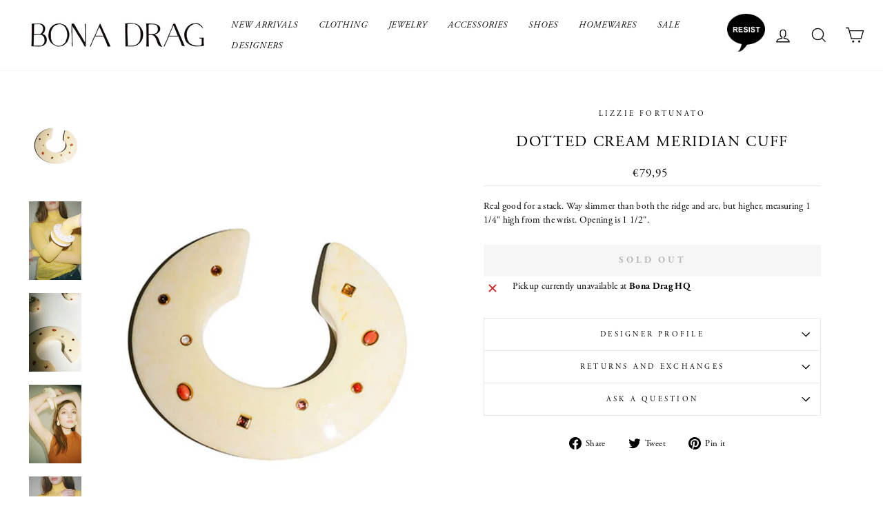

--- FILE ---
content_type: text/html; charset=utf-8
request_url: https://bonadrag.com/en-nl/products/dotted-cream-meridian-cuff
body_size: 21049
content:
<!doctype html>
<html class="no-js" lang="en" dir="ltr">
<head>
  <meta charset="utf-8">
  <meta http-equiv="X-UA-Compatible" content="IE=edge,chrome=1">
  <meta name="viewport" content="width=device-width,initial-scale=1">
  <meta name="theme-color" content="#111111">
  <link rel="canonical" href="https://bonadrag.com/en-nl/products/dotted-cream-meridian-cuff">
  <link rel="preconnect" href="https://cdn.shopify.com">
  <link rel="preconnect" href="https://fonts.shopifycdn.com">
  <link rel="dns-prefetch" href="https://productreviews.shopifycdn.com">
  <link rel="dns-prefetch" href="https://ajax.googleapis.com">
  <link rel="dns-prefetch" href="https://maps.googleapis.com">
  <link rel="dns-prefetch" href="https://maps.gstatic.com"><link rel="shortcut icon" href="//bonadrag.com/cdn/shop/files/BD-favicon_32x32.png?v=1613712342" type="image/png" /><title>SALE 60% OFF - Lizzie Fortunato - Dotted Cream Meridian Cuff
&ndash; BONA DRAG
</title>
<meta name="description" content="Same day shipping on Lizzie Fortunato."><meta property="og:site_name" content="BONA DRAG">
  <meta property="og:url" content="https://bonadrag.com/en-nl/products/dotted-cream-meridian-cuff">
  <meta property="og:title" content="Dotted Cream Meridian Cuff">
  <meta property="og:type" content="product">
  <meta property="og:description" content="Same day shipping on Lizzie Fortunato."><meta property="og:image" content="http://bonadrag.com/cdn/shop/products/lizzie-fortunato-cream-dotted-meridian-cuff-_6_aaa.jpg?v=1604439055">
    <meta property="og:image:secure_url" content="https://bonadrag.com/cdn/shop/products/lizzie-fortunato-cream-dotted-meridian-cuff-_6_aaa.jpg?v=1604439055">
    <meta property="og:image:width" content="570">
    <meta property="og:image:height" content="855"><meta name="twitter:site" content="@">
  <meta name="twitter:card" content="summary_large_image">
  <meta name="twitter:title" content="Dotted Cream Meridian Cuff">
  <meta name="twitter:description" content="Same day shipping on Lizzie Fortunato.">
<style data-shopify>
  

  
  
  
</style><link href="//bonadrag.com/cdn/shop/t/8/assets/theme.css?v=85495678452432617751696526042" rel="stylesheet" type="text/css" media="all" />
<style data-shopify>:root {
    --typeHeaderPrimary: Garamond;
    --typeHeaderFallback: Baskerville, Caslon, serif;
    --typeHeaderSize: 26px;
    --typeHeaderWeight: 400;
    --typeHeaderLineHeight: 1.2;
    --typeHeaderSpacing: 0.075em;

    --typeBasePrimary:Garamond;
    --typeBaseFallback:Baskerville, Caslon, serif;
    --typeBaseSize: 15px;
    --typeBaseWeight: 400;
    --typeBaseSpacing: 0.025em;
    --typeBaseLineHeight: 1.5;

    --typeCollectionTitle: 15px;

    --iconWeight: 3px;
    --iconLinecaps: miter;

    
      --buttonRadius: 0px;
    

    --colorGridOverlayOpacity: 0.1;
  }

  .placeholder-content {
    background-image: linear-gradient(100deg, #fff 40%, #f7f7f7 63%, #fff 79%);
  }</style><script>
    document.documentElement.className = document.documentElement.className.replace('no-js', 'js');

    window.theme = window.theme || {};
    theme.routes = {
      home: "/en-nl",
      cart: "/en-nl/cart.js",
      cartPage: "/en-nl/cart",
      cartAdd: "/en-nl/cart/add.js",
      cartChange: "/en-nl/cart/change.js",
      search: "/en-nl/search"
    };
    theme.strings = {
      soldOut: "Sold Out",
      unavailable: "Unavailable",
      inStockLabel: "In stock, ready to ship",
      stockLabel: "Low stock - [count] items left",
      willNotShipUntil: "Ready to ship [date]",
      willBeInStockAfter: "Back in stock [date]",
      waitingForStock: "Inventory on the way",
      savePrice: "Save [saved_amount]",
      cartEmpty: "Your cart is currently empty.",
      cartTermsConfirmation: "You must agree with the terms and conditions of sales to check out",
      searchCollections: "Collections:",
      searchPages: "Pages:",
      searchArticles: "Articles:"
    };
    theme.settings = {
      dynamicVariantsEnable: true,
      cartType: "page",
      isCustomerTemplate: false,
      moneyFormat: "€{{amount_with_comma_separator}}",
      saveType: "dollar",
      productImageSize: "natural",
      productImageCover: false,
      predictiveSearch: true,
      predictiveSearchType: "product,article,page,collection",
      quickView: false,
      themeName: 'Impulse',
      themeVersion: "5.5.1"
    };
  </script>

  <script>window.performance && window.performance.mark && window.performance.mark('shopify.content_for_header.start');</script><meta name="google-site-verification" content="NUSIFN4TK_hBj6yAWdqBMlVXqlJkKL-DkQf6ds8LW2s">
<meta id="shopify-digital-wallet" name="shopify-digital-wallet" content="/3118333997/digital_wallets/dialog">
<meta name="shopify-checkout-api-token" content="5de0021cf08896a276edbb90f03f1598">
<link rel="alternate" hreflang="x-default" href="https://bonadrag.com/products/dotted-cream-meridian-cuff">
<link rel="alternate" hreflang="en" href="https://bonadrag.com/products/dotted-cream-meridian-cuff">
<link rel="alternate" hreflang="en-AU" href="https://bonadrag.com/en-au/products/dotted-cream-meridian-cuff">
<link rel="alternate" hreflang="en-CA" href="https://bonadrag.com/en-ca/products/dotted-cream-meridian-cuff">
<link rel="alternate" hreflang="en-CN" href="https://bonadrag.com/en-cn/products/dotted-cream-meridian-cuff">
<link rel="alternate" hreflang="en-DK" href="https://bonadrag.com/en-dk/products/dotted-cream-meridian-cuff">
<link rel="alternate" hreflang="en-DE" href="https://bonadrag.com/en-de/products/dotted-cream-meridian-cuff">
<link rel="alternate" hreflang="en-JP" href="https://bonadrag.com/en-jp/products/dotted-cream-meridian-cuff">
<link rel="alternate" hreflang="en-KW" href="https://bonadrag.com/en-kw/products/dotted-cream-meridian-cuff">
<link rel="alternate" hreflang="en-NL" href="https://bonadrag.com/en-nl/products/dotted-cream-meridian-cuff">
<link rel="alternate" hreflang="en-NZ" href="https://bonadrag.com/en-nz/products/dotted-cream-meridian-cuff">
<link rel="alternate" hreflang="en-NO" href="https://bonadrag.com/en-no/products/dotted-cream-meridian-cuff">
<link rel="alternate" hreflang="en-SA" href="https://bonadrag.com/en-sa/products/dotted-cream-meridian-cuff">
<link rel="alternate" hreflang="en-SE" href="https://bonadrag.com/en-se/products/dotted-cream-meridian-cuff">
<link rel="alternate" hreflang="en-CH" href="https://bonadrag.com/en-ch/products/dotted-cream-meridian-cuff">
<link rel="alternate" hreflang="en-GB" href="https://bonadrag.com/en-gb/products/dotted-cream-meridian-cuff">
<link rel="alternate" type="application/json+oembed" href="https://bonadrag.com/en-nl/products/dotted-cream-meridian-cuff.oembed">
<script async="async" src="/checkouts/internal/preloads.js?locale=en-NL"></script>
<link rel="preconnect" href="https://shop.app" crossorigin="anonymous">
<script async="async" src="https://shop.app/checkouts/internal/preloads.js?locale=en-NL&shop_id=3118333997" crossorigin="anonymous"></script>
<script id="apple-pay-shop-capabilities" type="application/json">{"shopId":3118333997,"countryCode":"US","currencyCode":"EUR","merchantCapabilities":["supports3DS"],"merchantId":"gid:\/\/shopify\/Shop\/3118333997","merchantName":"BONA DRAG","requiredBillingContactFields":["postalAddress","email"],"requiredShippingContactFields":["postalAddress","email"],"shippingType":"shipping","supportedNetworks":["visa","masterCard","amex","discover","elo","jcb"],"total":{"type":"pending","label":"BONA DRAG","amount":"1.00"},"shopifyPaymentsEnabled":true,"supportsSubscriptions":true}</script>
<script id="shopify-features" type="application/json">{"accessToken":"5de0021cf08896a276edbb90f03f1598","betas":["rich-media-storefront-analytics"],"domain":"bonadrag.com","predictiveSearch":true,"shopId":3118333997,"locale":"en"}</script>
<script>var Shopify = Shopify || {};
Shopify.shop = "bonadrag.myshopify.com";
Shopify.locale = "en";
Shopify.currency = {"active":"EUR","rate":"0.86551689"};
Shopify.country = "NL";
Shopify.theme = {"name":"New Impulse With Fonts","id":132452024552,"schema_name":"Impulse","schema_version":"5.5.1","theme_store_id":857,"role":"main"};
Shopify.theme.handle = "null";
Shopify.theme.style = {"id":null,"handle":null};
Shopify.cdnHost = "bonadrag.com/cdn";
Shopify.routes = Shopify.routes || {};
Shopify.routes.root = "/en-nl/";</script>
<script type="module">!function(o){(o.Shopify=o.Shopify||{}).modules=!0}(window);</script>
<script>!function(o){function n(){var o=[];function n(){o.push(Array.prototype.slice.apply(arguments))}return n.q=o,n}var t=o.Shopify=o.Shopify||{};t.loadFeatures=n(),t.autoloadFeatures=n()}(window);</script>
<script>
  window.ShopifyPay = window.ShopifyPay || {};
  window.ShopifyPay.apiHost = "shop.app\/pay";
  window.ShopifyPay.redirectState = null;
</script>
<script id="shop-js-analytics" type="application/json">{"pageType":"product"}</script>
<script defer="defer" async type="module" src="//bonadrag.com/cdn/shopifycloud/shop-js/modules/v2/client.init-shop-cart-sync_BdyHc3Nr.en.esm.js"></script>
<script defer="defer" async type="module" src="//bonadrag.com/cdn/shopifycloud/shop-js/modules/v2/chunk.common_Daul8nwZ.esm.js"></script>
<script type="module">
  await import("//bonadrag.com/cdn/shopifycloud/shop-js/modules/v2/client.init-shop-cart-sync_BdyHc3Nr.en.esm.js");
await import("//bonadrag.com/cdn/shopifycloud/shop-js/modules/v2/chunk.common_Daul8nwZ.esm.js");

  window.Shopify.SignInWithShop?.initShopCartSync?.({"fedCMEnabled":true,"windoidEnabled":true});

</script>
<script>
  window.Shopify = window.Shopify || {};
  if (!window.Shopify.featureAssets) window.Shopify.featureAssets = {};
  window.Shopify.featureAssets['shop-js'] = {"shop-cart-sync":["modules/v2/client.shop-cart-sync_QYOiDySF.en.esm.js","modules/v2/chunk.common_Daul8nwZ.esm.js"],"init-fed-cm":["modules/v2/client.init-fed-cm_DchLp9rc.en.esm.js","modules/v2/chunk.common_Daul8nwZ.esm.js"],"shop-button":["modules/v2/client.shop-button_OV7bAJc5.en.esm.js","modules/v2/chunk.common_Daul8nwZ.esm.js"],"init-windoid":["modules/v2/client.init-windoid_DwxFKQ8e.en.esm.js","modules/v2/chunk.common_Daul8nwZ.esm.js"],"shop-cash-offers":["modules/v2/client.shop-cash-offers_DWtL6Bq3.en.esm.js","modules/v2/chunk.common_Daul8nwZ.esm.js","modules/v2/chunk.modal_CQq8HTM6.esm.js"],"shop-toast-manager":["modules/v2/client.shop-toast-manager_CX9r1SjA.en.esm.js","modules/v2/chunk.common_Daul8nwZ.esm.js"],"init-shop-email-lookup-coordinator":["modules/v2/client.init-shop-email-lookup-coordinator_UhKnw74l.en.esm.js","modules/v2/chunk.common_Daul8nwZ.esm.js"],"pay-button":["modules/v2/client.pay-button_DzxNnLDY.en.esm.js","modules/v2/chunk.common_Daul8nwZ.esm.js"],"avatar":["modules/v2/client.avatar_BTnouDA3.en.esm.js"],"init-shop-cart-sync":["modules/v2/client.init-shop-cart-sync_BdyHc3Nr.en.esm.js","modules/v2/chunk.common_Daul8nwZ.esm.js"],"shop-login-button":["modules/v2/client.shop-login-button_D8B466_1.en.esm.js","modules/v2/chunk.common_Daul8nwZ.esm.js","modules/v2/chunk.modal_CQq8HTM6.esm.js"],"init-customer-accounts-sign-up":["modules/v2/client.init-customer-accounts-sign-up_C8fpPm4i.en.esm.js","modules/v2/client.shop-login-button_D8B466_1.en.esm.js","modules/v2/chunk.common_Daul8nwZ.esm.js","modules/v2/chunk.modal_CQq8HTM6.esm.js"],"init-shop-for-new-customer-accounts":["modules/v2/client.init-shop-for-new-customer-accounts_CVTO0Ztu.en.esm.js","modules/v2/client.shop-login-button_D8B466_1.en.esm.js","modules/v2/chunk.common_Daul8nwZ.esm.js","modules/v2/chunk.modal_CQq8HTM6.esm.js"],"init-customer-accounts":["modules/v2/client.init-customer-accounts_dRgKMfrE.en.esm.js","modules/v2/client.shop-login-button_D8B466_1.en.esm.js","modules/v2/chunk.common_Daul8nwZ.esm.js","modules/v2/chunk.modal_CQq8HTM6.esm.js"],"shop-follow-button":["modules/v2/client.shop-follow-button_CkZpjEct.en.esm.js","modules/v2/chunk.common_Daul8nwZ.esm.js","modules/v2/chunk.modal_CQq8HTM6.esm.js"],"lead-capture":["modules/v2/client.lead-capture_BntHBhfp.en.esm.js","modules/v2/chunk.common_Daul8nwZ.esm.js","modules/v2/chunk.modal_CQq8HTM6.esm.js"],"checkout-modal":["modules/v2/client.checkout-modal_CfxcYbTm.en.esm.js","modules/v2/chunk.common_Daul8nwZ.esm.js","modules/v2/chunk.modal_CQq8HTM6.esm.js"],"shop-login":["modules/v2/client.shop-login_Da4GZ2H6.en.esm.js","modules/v2/chunk.common_Daul8nwZ.esm.js","modules/v2/chunk.modal_CQq8HTM6.esm.js"],"payment-terms":["modules/v2/client.payment-terms_MV4M3zvL.en.esm.js","modules/v2/chunk.common_Daul8nwZ.esm.js","modules/v2/chunk.modal_CQq8HTM6.esm.js"]};
</script>
<script>(function() {
  var isLoaded = false;
  function asyncLoad() {
    if (isLoaded) return;
    isLoaded = true;
    var urls = ["https:\/\/chimpstatic.com\/mcjs-connected\/js\/users\/66b6e48eb2b0b600fbb03b948\/b9eb8a3506d657db72b2d02d0.js?shop=bonadrag.myshopify.com"];
    for (var i = 0; i < urls.length; i++) {
      var s = document.createElement('script');
      s.type = 'text/javascript';
      s.async = true;
      s.src = urls[i];
      var x = document.getElementsByTagName('script')[0];
      x.parentNode.insertBefore(s, x);
    }
  };
  if(window.attachEvent) {
    window.attachEvent('onload', asyncLoad);
  } else {
    window.addEventListener('load', asyncLoad, false);
  }
})();</script>
<script id="__st">var __st={"a":3118333997,"offset":-21600,"reqid":"1e3b1467-a5f6-421e-b044-f841c0d44a48-1768966652","pageurl":"bonadrag.com\/en-nl\/products\/dotted-cream-meridian-cuff","u":"f5809242de10","p":"product","rtyp":"product","rid":4732858269741};</script>
<script>window.ShopifyPaypalV4VisibilityTracking = true;</script>
<script id="captcha-bootstrap">!function(){'use strict';const t='contact',e='account',n='new_comment',o=[[t,t],['blogs',n],['comments',n],[t,'customer']],c=[[e,'customer_login'],[e,'guest_login'],[e,'recover_customer_password'],[e,'create_customer']],r=t=>t.map((([t,e])=>`form[action*='/${t}']:not([data-nocaptcha='true']) input[name='form_type'][value='${e}']`)).join(','),a=t=>()=>t?[...document.querySelectorAll(t)].map((t=>t.form)):[];function s(){const t=[...o],e=r(t);return a(e)}const i='password',u='form_key',d=['recaptcha-v3-token','g-recaptcha-response','h-captcha-response',i],f=()=>{try{return window.sessionStorage}catch{return}},m='__shopify_v',_=t=>t.elements[u];function p(t,e,n=!1){try{const o=window.sessionStorage,c=JSON.parse(o.getItem(e)),{data:r}=function(t){const{data:e,action:n}=t;return t[m]||n?{data:e,action:n}:{data:t,action:n}}(c);for(const[e,n]of Object.entries(r))t.elements[e]&&(t.elements[e].value=n);n&&o.removeItem(e)}catch(o){console.error('form repopulation failed',{error:o})}}const l='form_type',E='cptcha';function T(t){t.dataset[E]=!0}const w=window,h=w.document,L='Shopify',v='ce_forms',y='captcha';let A=!1;((t,e)=>{const n=(g='f06e6c50-85a8-45c8-87d0-21a2b65856fe',I='https://cdn.shopify.com/shopifycloud/storefront-forms-hcaptcha/ce_storefront_forms_captcha_hcaptcha.v1.5.2.iife.js',D={infoText:'Protected by hCaptcha',privacyText:'Privacy',termsText:'Terms'},(t,e,n)=>{const o=w[L][v],c=o.bindForm;if(c)return c(t,g,e,D).then(n);var r;o.q.push([[t,g,e,D],n]),r=I,A||(h.body.append(Object.assign(h.createElement('script'),{id:'captcha-provider',async:!0,src:r})),A=!0)});var g,I,D;w[L]=w[L]||{},w[L][v]=w[L][v]||{},w[L][v].q=[],w[L][y]=w[L][y]||{},w[L][y].protect=function(t,e){n(t,void 0,e),T(t)},Object.freeze(w[L][y]),function(t,e,n,w,h,L){const[v,y,A,g]=function(t,e,n){const i=e?o:[],u=t?c:[],d=[...i,...u],f=r(d),m=r(i),_=r(d.filter((([t,e])=>n.includes(e))));return[a(f),a(m),a(_),s()]}(w,h,L),I=t=>{const e=t.target;return e instanceof HTMLFormElement?e:e&&e.form},D=t=>v().includes(t);t.addEventListener('submit',(t=>{const e=I(t);if(!e)return;const n=D(e)&&!e.dataset.hcaptchaBound&&!e.dataset.recaptchaBound,o=_(e),c=g().includes(e)&&(!o||!o.value);(n||c)&&t.preventDefault(),c&&!n&&(function(t){try{if(!f())return;!function(t){const e=f();if(!e)return;const n=_(t);if(!n)return;const o=n.value;o&&e.removeItem(o)}(t);const e=Array.from(Array(32),(()=>Math.random().toString(36)[2])).join('');!function(t,e){_(t)||t.append(Object.assign(document.createElement('input'),{type:'hidden',name:u})),t.elements[u].value=e}(t,e),function(t,e){const n=f();if(!n)return;const o=[...t.querySelectorAll(`input[type='${i}']`)].map((({name:t})=>t)),c=[...d,...o],r={};for(const[a,s]of new FormData(t).entries())c.includes(a)||(r[a]=s);n.setItem(e,JSON.stringify({[m]:1,action:t.action,data:r}))}(t,e)}catch(e){console.error('failed to persist form',e)}}(e),e.submit())}));const S=(t,e)=>{t&&!t.dataset[E]&&(n(t,e.some((e=>e===t))),T(t))};for(const o of['focusin','change'])t.addEventListener(o,(t=>{const e=I(t);D(e)&&S(e,y())}));const B=e.get('form_key'),M=e.get(l),P=B&&M;t.addEventListener('DOMContentLoaded',(()=>{const t=y();if(P)for(const e of t)e.elements[l].value===M&&p(e,B);[...new Set([...A(),...v().filter((t=>'true'===t.dataset.shopifyCaptcha))])].forEach((e=>S(e,t)))}))}(h,new URLSearchParams(w.location.search),n,t,e,['guest_login'])})(!0,!0)}();</script>
<script integrity="sha256-4kQ18oKyAcykRKYeNunJcIwy7WH5gtpwJnB7kiuLZ1E=" data-source-attribution="shopify.loadfeatures" defer="defer" src="//bonadrag.com/cdn/shopifycloud/storefront/assets/storefront/load_feature-a0a9edcb.js" crossorigin="anonymous"></script>
<script crossorigin="anonymous" defer="defer" src="//bonadrag.com/cdn/shopifycloud/storefront/assets/shopify_pay/storefront-65b4c6d7.js?v=20250812"></script>
<script data-source-attribution="shopify.dynamic_checkout.dynamic.init">var Shopify=Shopify||{};Shopify.PaymentButton=Shopify.PaymentButton||{isStorefrontPortableWallets:!0,init:function(){window.Shopify.PaymentButton.init=function(){};var t=document.createElement("script");t.src="https://bonadrag.com/cdn/shopifycloud/portable-wallets/latest/portable-wallets.en.js",t.type="module",document.head.appendChild(t)}};
</script>
<script data-source-attribution="shopify.dynamic_checkout.buyer_consent">
  function portableWalletsHideBuyerConsent(e){var t=document.getElementById("shopify-buyer-consent"),n=document.getElementById("shopify-subscription-policy-button");t&&n&&(t.classList.add("hidden"),t.setAttribute("aria-hidden","true"),n.removeEventListener("click",e))}function portableWalletsShowBuyerConsent(e){var t=document.getElementById("shopify-buyer-consent"),n=document.getElementById("shopify-subscription-policy-button");t&&n&&(t.classList.remove("hidden"),t.removeAttribute("aria-hidden"),n.addEventListener("click",e))}window.Shopify?.PaymentButton&&(window.Shopify.PaymentButton.hideBuyerConsent=portableWalletsHideBuyerConsent,window.Shopify.PaymentButton.showBuyerConsent=portableWalletsShowBuyerConsent);
</script>
<script data-source-attribution="shopify.dynamic_checkout.cart.bootstrap">document.addEventListener("DOMContentLoaded",(function(){function t(){return document.querySelector("shopify-accelerated-checkout-cart, shopify-accelerated-checkout")}if(t())Shopify.PaymentButton.init();else{new MutationObserver((function(e,n){t()&&(Shopify.PaymentButton.init(),n.disconnect())})).observe(document.body,{childList:!0,subtree:!0})}}));
</script>
<script id='scb4127' type='text/javascript' async='' src='https://bonadrag.com/cdn/shopifycloud/privacy-banner/storefront-banner.js'></script><link id="shopify-accelerated-checkout-styles" rel="stylesheet" media="screen" href="https://bonadrag.com/cdn/shopifycloud/portable-wallets/latest/accelerated-checkout-backwards-compat.css" crossorigin="anonymous">
<style id="shopify-accelerated-checkout-cart">
        #shopify-buyer-consent {
  margin-top: 1em;
  display: inline-block;
  width: 100%;
}

#shopify-buyer-consent.hidden {
  display: none;
}

#shopify-subscription-policy-button {
  background: none;
  border: none;
  padding: 0;
  text-decoration: underline;
  font-size: inherit;
  cursor: pointer;
}

#shopify-subscription-policy-button::before {
  box-shadow: none;
}

      </style>

<script>window.performance && window.performance.mark && window.performance.mark('shopify.content_for_header.end');</script><script id="shop-promise-product" type="application/json">
  {
    "productId": "4732858269741",
    "variantId": "33044180205613"
  }
</script>
<script id="shop-promise-features" type="application/json">
  {
    "supportedPromiseBrands": ["shop_promise"],
    "f_b9ba94d16a7d18ccd91d68be01e37df6": false,
    "f_85e460659f2e1fdd04f763b1587427a4": false
  }
</script>
<script fetchpriority="high" defer="defer" src="https://bonadrag.com/cdn/shopifycloud/shop-promise-pdp/prod/shop_promise_pdp.js?v=1" data-source-attribution="shopify.shop-promise-pdp" crossorigin="anonymous"></script>


  <script src="//bonadrag.com/cdn/shop/t/8/assets/vendor-scripts-v11.js" defer="defer"></script><link rel="stylesheet" href="//bonadrag.com/cdn/shop/t/8/assets/country-flags.css"><script src="//bonadrag.com/cdn/shop/t/8/assets/theme.js?v=149332798325382562711654838254" defer="defer"></script>
  <link rel="stylesheet" href="https://use.typekit.net/aot6hzi.css">
  
  <meta name="google-site-verification" content="NUSIFN4TK_hBj6yAWdqBMlVXqlJkKL-DkQf6ds8LW2s" />
  
<!-- BEGIN app block: shopify://apps/also-bought/blocks/app-embed-block/b94b27b4-738d-4d92-9e60-43c22d1da3f2 --><script>
    window.codeblackbelt = window.codeblackbelt || {};
    window.codeblackbelt.shop = window.codeblackbelt.shop || 'bonadrag.myshopify.com';
    
        window.codeblackbelt.productId = 4732858269741;</script><script src="//cdn.codeblackbelt.com/widgets/also-bought/main.min.js?version=2026012021-0600" async></script>
<!-- END app block --><link href="https://monorail-edge.shopifysvc.com" rel="dns-prefetch">
<script>(function(){if ("sendBeacon" in navigator && "performance" in window) {try {var session_token_from_headers = performance.getEntriesByType('navigation')[0].serverTiming.find(x => x.name == '_s').description;} catch {var session_token_from_headers = undefined;}var session_cookie_matches = document.cookie.match(/_shopify_s=([^;]*)/);var session_token_from_cookie = session_cookie_matches && session_cookie_matches.length === 2 ? session_cookie_matches[1] : "";var session_token = session_token_from_headers || session_token_from_cookie || "";function handle_abandonment_event(e) {var entries = performance.getEntries().filter(function(entry) {return /monorail-edge.shopifysvc.com/.test(entry.name);});if (!window.abandonment_tracked && entries.length === 0) {window.abandonment_tracked = true;var currentMs = Date.now();var navigation_start = performance.timing.navigationStart;var payload = {shop_id: 3118333997,url: window.location.href,navigation_start,duration: currentMs - navigation_start,session_token,page_type: "product"};window.navigator.sendBeacon("https://monorail-edge.shopifysvc.com/v1/produce", JSON.stringify({schema_id: "online_store_buyer_site_abandonment/1.1",payload: payload,metadata: {event_created_at_ms: currentMs,event_sent_at_ms: currentMs}}));}}window.addEventListener('pagehide', handle_abandonment_event);}}());</script>
<script id="web-pixels-manager-setup">(function e(e,d,r,n,o){if(void 0===o&&(o={}),!Boolean(null===(a=null===(i=window.Shopify)||void 0===i?void 0:i.analytics)||void 0===a?void 0:a.replayQueue)){var i,a;window.Shopify=window.Shopify||{};var t=window.Shopify;t.analytics=t.analytics||{};var s=t.analytics;s.replayQueue=[],s.publish=function(e,d,r){return s.replayQueue.push([e,d,r]),!0};try{self.performance.mark("wpm:start")}catch(e){}var l=function(){var e={modern:/Edge?\/(1{2}[4-9]|1[2-9]\d|[2-9]\d{2}|\d{4,})\.\d+(\.\d+|)|Firefox\/(1{2}[4-9]|1[2-9]\d|[2-9]\d{2}|\d{4,})\.\d+(\.\d+|)|Chrom(ium|e)\/(9{2}|\d{3,})\.\d+(\.\d+|)|(Maci|X1{2}).+ Version\/(15\.\d+|(1[6-9]|[2-9]\d|\d{3,})\.\d+)([,.]\d+|)( \(\w+\)|)( Mobile\/\w+|) Safari\/|Chrome.+OPR\/(9{2}|\d{3,})\.\d+\.\d+|(CPU[ +]OS|iPhone[ +]OS|CPU[ +]iPhone|CPU IPhone OS|CPU iPad OS)[ +]+(15[._]\d+|(1[6-9]|[2-9]\d|\d{3,})[._]\d+)([._]\d+|)|Android:?[ /-](13[3-9]|1[4-9]\d|[2-9]\d{2}|\d{4,})(\.\d+|)(\.\d+|)|Android.+Firefox\/(13[5-9]|1[4-9]\d|[2-9]\d{2}|\d{4,})\.\d+(\.\d+|)|Android.+Chrom(ium|e)\/(13[3-9]|1[4-9]\d|[2-9]\d{2}|\d{4,})\.\d+(\.\d+|)|SamsungBrowser\/([2-9]\d|\d{3,})\.\d+/,legacy:/Edge?\/(1[6-9]|[2-9]\d|\d{3,})\.\d+(\.\d+|)|Firefox\/(5[4-9]|[6-9]\d|\d{3,})\.\d+(\.\d+|)|Chrom(ium|e)\/(5[1-9]|[6-9]\d|\d{3,})\.\d+(\.\d+|)([\d.]+$|.*Safari\/(?![\d.]+ Edge\/[\d.]+$))|(Maci|X1{2}).+ Version\/(10\.\d+|(1[1-9]|[2-9]\d|\d{3,})\.\d+)([,.]\d+|)( \(\w+\)|)( Mobile\/\w+|) Safari\/|Chrome.+OPR\/(3[89]|[4-9]\d|\d{3,})\.\d+\.\d+|(CPU[ +]OS|iPhone[ +]OS|CPU[ +]iPhone|CPU IPhone OS|CPU iPad OS)[ +]+(10[._]\d+|(1[1-9]|[2-9]\d|\d{3,})[._]\d+)([._]\d+|)|Android:?[ /-](13[3-9]|1[4-9]\d|[2-9]\d{2}|\d{4,})(\.\d+|)(\.\d+|)|Mobile Safari.+OPR\/([89]\d|\d{3,})\.\d+\.\d+|Android.+Firefox\/(13[5-9]|1[4-9]\d|[2-9]\d{2}|\d{4,})\.\d+(\.\d+|)|Android.+Chrom(ium|e)\/(13[3-9]|1[4-9]\d|[2-9]\d{2}|\d{4,})\.\d+(\.\d+|)|Android.+(UC? ?Browser|UCWEB|U3)[ /]?(15\.([5-9]|\d{2,})|(1[6-9]|[2-9]\d|\d{3,})\.\d+)\.\d+|SamsungBrowser\/(5\.\d+|([6-9]|\d{2,})\.\d+)|Android.+MQ{2}Browser\/(14(\.(9|\d{2,})|)|(1[5-9]|[2-9]\d|\d{3,})(\.\d+|))(\.\d+|)|K[Aa][Ii]OS\/(3\.\d+|([4-9]|\d{2,})\.\d+)(\.\d+|)/},d=e.modern,r=e.legacy,n=navigator.userAgent;return n.match(d)?"modern":n.match(r)?"legacy":"unknown"}(),u="modern"===l?"modern":"legacy",c=(null!=n?n:{modern:"",legacy:""})[u],f=function(e){return[e.baseUrl,"/wpm","/b",e.hashVersion,"modern"===e.buildTarget?"m":"l",".js"].join("")}({baseUrl:d,hashVersion:r,buildTarget:u}),m=function(e){var d=e.version,r=e.bundleTarget,n=e.surface,o=e.pageUrl,i=e.monorailEndpoint;return{emit:function(e){var a=e.status,t=e.errorMsg,s=(new Date).getTime(),l=JSON.stringify({metadata:{event_sent_at_ms:s},events:[{schema_id:"web_pixels_manager_load/3.1",payload:{version:d,bundle_target:r,page_url:o,status:a,surface:n,error_msg:t},metadata:{event_created_at_ms:s}}]});if(!i)return console&&console.warn&&console.warn("[Web Pixels Manager] No Monorail endpoint provided, skipping logging."),!1;try{return self.navigator.sendBeacon.bind(self.navigator)(i,l)}catch(e){}var u=new XMLHttpRequest;try{return u.open("POST",i,!0),u.setRequestHeader("Content-Type","text/plain"),u.send(l),!0}catch(e){return console&&console.warn&&console.warn("[Web Pixels Manager] Got an unhandled error while logging to Monorail."),!1}}}}({version:r,bundleTarget:l,surface:e.surface,pageUrl:self.location.href,monorailEndpoint:e.monorailEndpoint});try{o.browserTarget=l,function(e){var d=e.src,r=e.async,n=void 0===r||r,o=e.onload,i=e.onerror,a=e.sri,t=e.scriptDataAttributes,s=void 0===t?{}:t,l=document.createElement("script"),u=document.querySelector("head"),c=document.querySelector("body");if(l.async=n,l.src=d,a&&(l.integrity=a,l.crossOrigin="anonymous"),s)for(var f in s)if(Object.prototype.hasOwnProperty.call(s,f))try{l.dataset[f]=s[f]}catch(e){}if(o&&l.addEventListener("load",o),i&&l.addEventListener("error",i),u)u.appendChild(l);else{if(!c)throw new Error("Did not find a head or body element to append the script");c.appendChild(l)}}({src:f,async:!0,onload:function(){if(!function(){var e,d;return Boolean(null===(d=null===(e=window.Shopify)||void 0===e?void 0:e.analytics)||void 0===d?void 0:d.initialized)}()){var d=window.webPixelsManager.init(e)||void 0;if(d){var r=window.Shopify.analytics;r.replayQueue.forEach((function(e){var r=e[0],n=e[1],o=e[2];d.publishCustomEvent(r,n,o)})),r.replayQueue=[],r.publish=d.publishCustomEvent,r.visitor=d.visitor,r.initialized=!0}}},onerror:function(){return m.emit({status:"failed",errorMsg:"".concat(f," has failed to load")})},sri:function(e){var d=/^sha384-[A-Za-z0-9+/=]+$/;return"string"==typeof e&&d.test(e)}(c)?c:"",scriptDataAttributes:o}),m.emit({status:"loading"})}catch(e){m.emit({status:"failed",errorMsg:(null==e?void 0:e.message)||"Unknown error"})}}})({shopId: 3118333997,storefrontBaseUrl: "https://bonadrag.com",extensionsBaseUrl: "https://extensions.shopifycdn.com/cdn/shopifycloud/web-pixels-manager",monorailEndpoint: "https://monorail-edge.shopifysvc.com/unstable/produce_batch",surface: "storefront-renderer",enabledBetaFlags: ["2dca8a86"],webPixelsConfigList: [{"id":"391151848","configuration":"{\"config\":\"{\\\"pixel_id\\\":\\\"G-6V0GEKRTST\\\",\\\"target_country\\\":\\\"US\\\",\\\"gtag_events\\\":[{\\\"type\\\":\\\"begin_checkout\\\",\\\"action_label\\\":[\\\"G-6V0GEKRTST\\\",\\\"AW-989599105\\\/w4s7CPf4zroYEIGr8NcD\\\"]},{\\\"type\\\":\\\"search\\\",\\\"action_label\\\":[\\\"G-6V0GEKRTST\\\",\\\"AW-989599105\\\/jXAxCPH4zroYEIGr8NcD\\\"]},{\\\"type\\\":\\\"view_item\\\",\\\"action_label\\\":[\\\"G-6V0GEKRTST\\\",\\\"AW-989599105\\\/X-w3CO74zroYEIGr8NcD\\\",\\\"MC-DSLG2VG2RD\\\"]},{\\\"type\\\":\\\"purchase\\\",\\\"action_label\\\":[\\\"G-6V0GEKRTST\\\",\\\"AW-989599105\\\/zgqsCOj4zroYEIGr8NcD\\\",\\\"MC-DSLG2VG2RD\\\"]},{\\\"type\\\":\\\"page_view\\\",\\\"action_label\\\":[\\\"G-6V0GEKRTST\\\",\\\"AW-989599105\\\/8LF6COv4zroYEIGr8NcD\\\",\\\"MC-DSLG2VG2RD\\\"]},{\\\"type\\\":\\\"add_payment_info\\\",\\\"action_label\\\":[\\\"G-6V0GEKRTST\\\",\\\"AW-989599105\\\/BP_CCPr4zroYEIGr8NcD\\\"]},{\\\"type\\\":\\\"add_to_cart\\\",\\\"action_label\\\":[\\\"G-6V0GEKRTST\\\",\\\"AW-989599105\\\/nLCiCPT4zroYEIGr8NcD\\\"]}],\\\"enable_monitoring_mode\\\":false}\"}","eventPayloadVersion":"v1","runtimeContext":"OPEN","scriptVersion":"b2a88bafab3e21179ed38636efcd8a93","type":"APP","apiClientId":1780363,"privacyPurposes":[],"dataSharingAdjustments":{"protectedCustomerApprovalScopes":["read_customer_address","read_customer_email","read_customer_name","read_customer_personal_data","read_customer_phone"]}},{"id":"182485224","configuration":"{\"pixel_id\":\"1424290387926760\",\"pixel_type\":\"facebook_pixel\",\"metaapp_system_user_token\":\"-\"}","eventPayloadVersion":"v1","runtimeContext":"OPEN","scriptVersion":"ca16bc87fe92b6042fbaa3acc2fbdaa6","type":"APP","apiClientId":2329312,"privacyPurposes":["ANALYTICS","MARKETING","SALE_OF_DATA"],"dataSharingAdjustments":{"protectedCustomerApprovalScopes":["read_customer_address","read_customer_email","read_customer_name","read_customer_personal_data","read_customer_phone"]}},{"id":"53575912","configuration":"{\"tagID\":\"2613095021284\"}","eventPayloadVersion":"v1","runtimeContext":"STRICT","scriptVersion":"18031546ee651571ed29edbe71a3550b","type":"APP","apiClientId":3009811,"privacyPurposes":["ANALYTICS","MARKETING","SALE_OF_DATA"],"dataSharingAdjustments":{"protectedCustomerApprovalScopes":["read_customer_address","read_customer_email","read_customer_name","read_customer_personal_data","read_customer_phone"]}},{"id":"11337960","configuration":"{\"myshopifyDomain\":\"bonadrag.myshopify.com\"}","eventPayloadVersion":"v1","runtimeContext":"STRICT","scriptVersion":"23b97d18e2aa74363140dc29c9284e87","type":"APP","apiClientId":2775569,"privacyPurposes":["ANALYTICS","MARKETING","SALE_OF_DATA"],"dataSharingAdjustments":{"protectedCustomerApprovalScopes":["read_customer_address","read_customer_email","read_customer_name","read_customer_phone","read_customer_personal_data"]}},{"id":"shopify-app-pixel","configuration":"{}","eventPayloadVersion":"v1","runtimeContext":"STRICT","scriptVersion":"0450","apiClientId":"shopify-pixel","type":"APP","privacyPurposes":["ANALYTICS","MARKETING"]},{"id":"shopify-custom-pixel","eventPayloadVersion":"v1","runtimeContext":"LAX","scriptVersion":"0450","apiClientId":"shopify-pixel","type":"CUSTOM","privacyPurposes":["ANALYTICS","MARKETING"]}],isMerchantRequest: false,initData: {"shop":{"name":"BONA DRAG","paymentSettings":{"currencyCode":"USD"},"myshopifyDomain":"bonadrag.myshopify.com","countryCode":"US","storefrontUrl":"https:\/\/bonadrag.com\/en-nl"},"customer":null,"cart":null,"checkout":null,"productVariants":[{"price":{"amount":79.95,"currencyCode":"EUR"},"product":{"title":"Dotted Cream Meridian Cuff","vendor":"Lizzie Fortunato","id":"4732858269741","untranslatedTitle":"Dotted Cream Meridian Cuff","url":"\/en-nl\/products\/dotted-cream-meridian-cuff","type":""},"id":"33044180205613","image":{"src":"\/\/bonadrag.com\/cdn\/shop\/products\/lizzie-fortunato-cream-dotted-meridian-cuff-_6_aaa.jpg?v=1604439055"},"sku":"liz-20-2SS-C-mercream","title":"Default Title","untranslatedTitle":"Default Title"}],"purchasingCompany":null},},"https://bonadrag.com/cdn","fcfee988w5aeb613cpc8e4bc33m6693e112",{"modern":"","legacy":""},{"shopId":"3118333997","storefrontBaseUrl":"https:\/\/bonadrag.com","extensionBaseUrl":"https:\/\/extensions.shopifycdn.com\/cdn\/shopifycloud\/web-pixels-manager","surface":"storefront-renderer","enabledBetaFlags":"[\"2dca8a86\"]","isMerchantRequest":"false","hashVersion":"fcfee988w5aeb613cpc8e4bc33m6693e112","publish":"custom","events":"[[\"page_viewed\",{}],[\"product_viewed\",{\"productVariant\":{\"price\":{\"amount\":79.95,\"currencyCode\":\"EUR\"},\"product\":{\"title\":\"Dotted Cream Meridian Cuff\",\"vendor\":\"Lizzie Fortunato\",\"id\":\"4732858269741\",\"untranslatedTitle\":\"Dotted Cream Meridian Cuff\",\"url\":\"\/en-nl\/products\/dotted-cream-meridian-cuff\",\"type\":\"\"},\"id\":\"33044180205613\",\"image\":{\"src\":\"\/\/bonadrag.com\/cdn\/shop\/products\/lizzie-fortunato-cream-dotted-meridian-cuff-_6_aaa.jpg?v=1604439055\"},\"sku\":\"liz-20-2SS-C-mercream\",\"title\":\"Default Title\",\"untranslatedTitle\":\"Default Title\"}}]]"});</script><script>
  window.ShopifyAnalytics = window.ShopifyAnalytics || {};
  window.ShopifyAnalytics.meta = window.ShopifyAnalytics.meta || {};
  window.ShopifyAnalytics.meta.currency = 'EUR';
  var meta = {"product":{"id":4732858269741,"gid":"gid:\/\/shopify\/Product\/4732858269741","vendor":"Lizzie Fortunato","type":"","handle":"dotted-cream-meridian-cuff","variants":[{"id":33044180205613,"price":7995,"name":"Dotted Cream Meridian Cuff","public_title":null,"sku":"liz-20-2SS-C-mercream"}],"remote":false},"page":{"pageType":"product","resourceType":"product","resourceId":4732858269741,"requestId":"1e3b1467-a5f6-421e-b044-f841c0d44a48-1768966652"}};
  for (var attr in meta) {
    window.ShopifyAnalytics.meta[attr] = meta[attr];
  }
</script>
<script class="analytics">
  (function () {
    var customDocumentWrite = function(content) {
      var jquery = null;

      if (window.jQuery) {
        jquery = window.jQuery;
      } else if (window.Checkout && window.Checkout.$) {
        jquery = window.Checkout.$;
      }

      if (jquery) {
        jquery('body').append(content);
      }
    };

    var hasLoggedConversion = function(token) {
      if (token) {
        return document.cookie.indexOf('loggedConversion=' + token) !== -1;
      }
      return false;
    }

    var setCookieIfConversion = function(token) {
      if (token) {
        var twoMonthsFromNow = new Date(Date.now());
        twoMonthsFromNow.setMonth(twoMonthsFromNow.getMonth() + 2);

        document.cookie = 'loggedConversion=' + token + '; expires=' + twoMonthsFromNow;
      }
    }

    var trekkie = window.ShopifyAnalytics.lib = window.trekkie = window.trekkie || [];
    if (trekkie.integrations) {
      return;
    }
    trekkie.methods = [
      'identify',
      'page',
      'ready',
      'track',
      'trackForm',
      'trackLink'
    ];
    trekkie.factory = function(method) {
      return function() {
        var args = Array.prototype.slice.call(arguments);
        args.unshift(method);
        trekkie.push(args);
        return trekkie;
      };
    };
    for (var i = 0; i < trekkie.methods.length; i++) {
      var key = trekkie.methods[i];
      trekkie[key] = trekkie.factory(key);
    }
    trekkie.load = function(config) {
      trekkie.config = config || {};
      trekkie.config.initialDocumentCookie = document.cookie;
      var first = document.getElementsByTagName('script')[0];
      var script = document.createElement('script');
      script.type = 'text/javascript';
      script.onerror = function(e) {
        var scriptFallback = document.createElement('script');
        scriptFallback.type = 'text/javascript';
        scriptFallback.onerror = function(error) {
                var Monorail = {
      produce: function produce(monorailDomain, schemaId, payload) {
        var currentMs = new Date().getTime();
        var event = {
          schema_id: schemaId,
          payload: payload,
          metadata: {
            event_created_at_ms: currentMs,
            event_sent_at_ms: currentMs
          }
        };
        return Monorail.sendRequest("https://" + monorailDomain + "/v1/produce", JSON.stringify(event));
      },
      sendRequest: function sendRequest(endpointUrl, payload) {
        // Try the sendBeacon API
        if (window && window.navigator && typeof window.navigator.sendBeacon === 'function' && typeof window.Blob === 'function' && !Monorail.isIos12()) {
          var blobData = new window.Blob([payload], {
            type: 'text/plain'
          });

          if (window.navigator.sendBeacon(endpointUrl, blobData)) {
            return true;
          } // sendBeacon was not successful

        } // XHR beacon

        var xhr = new XMLHttpRequest();

        try {
          xhr.open('POST', endpointUrl);
          xhr.setRequestHeader('Content-Type', 'text/plain');
          xhr.send(payload);
        } catch (e) {
          console.log(e);
        }

        return false;
      },
      isIos12: function isIos12() {
        return window.navigator.userAgent.lastIndexOf('iPhone; CPU iPhone OS 12_') !== -1 || window.navigator.userAgent.lastIndexOf('iPad; CPU OS 12_') !== -1;
      }
    };
    Monorail.produce('monorail-edge.shopifysvc.com',
      'trekkie_storefront_load_errors/1.1',
      {shop_id: 3118333997,
      theme_id: 132452024552,
      app_name: "storefront",
      context_url: window.location.href,
      source_url: "//bonadrag.com/cdn/s/trekkie.storefront.cd680fe47e6c39ca5d5df5f0a32d569bc48c0f27.min.js"});

        };
        scriptFallback.async = true;
        scriptFallback.src = '//bonadrag.com/cdn/s/trekkie.storefront.cd680fe47e6c39ca5d5df5f0a32d569bc48c0f27.min.js';
        first.parentNode.insertBefore(scriptFallback, first);
      };
      script.async = true;
      script.src = '//bonadrag.com/cdn/s/trekkie.storefront.cd680fe47e6c39ca5d5df5f0a32d569bc48c0f27.min.js';
      first.parentNode.insertBefore(script, first);
    };
    trekkie.load(
      {"Trekkie":{"appName":"storefront","development":false,"defaultAttributes":{"shopId":3118333997,"isMerchantRequest":null,"themeId":132452024552,"themeCityHash":"639781770349898677","contentLanguage":"en","currency":"EUR","eventMetadataId":"7175c223-658a-42db-80a2-a3f982b67af9"},"isServerSideCookieWritingEnabled":true,"monorailRegion":"shop_domain","enabledBetaFlags":["65f19447"]},"Session Attribution":{},"S2S":{"facebookCapiEnabled":true,"source":"trekkie-storefront-renderer","apiClientId":580111}}
    );

    var loaded = false;
    trekkie.ready(function() {
      if (loaded) return;
      loaded = true;

      window.ShopifyAnalytics.lib = window.trekkie;

      var originalDocumentWrite = document.write;
      document.write = customDocumentWrite;
      try { window.ShopifyAnalytics.merchantGoogleAnalytics.call(this); } catch(error) {};
      document.write = originalDocumentWrite;

      window.ShopifyAnalytics.lib.page(null,{"pageType":"product","resourceType":"product","resourceId":4732858269741,"requestId":"1e3b1467-a5f6-421e-b044-f841c0d44a48-1768966652","shopifyEmitted":true});

      var match = window.location.pathname.match(/checkouts\/(.+)\/(thank_you|post_purchase)/)
      var token = match? match[1]: undefined;
      if (!hasLoggedConversion(token)) {
        setCookieIfConversion(token);
        window.ShopifyAnalytics.lib.track("Viewed Product",{"currency":"EUR","variantId":33044180205613,"productId":4732858269741,"productGid":"gid:\/\/shopify\/Product\/4732858269741","name":"Dotted Cream Meridian Cuff","price":"79.95","sku":"liz-20-2SS-C-mercream","brand":"Lizzie Fortunato","variant":null,"category":"","nonInteraction":true,"remote":false},undefined,undefined,{"shopifyEmitted":true});
      window.ShopifyAnalytics.lib.track("monorail:\/\/trekkie_storefront_viewed_product\/1.1",{"currency":"EUR","variantId":33044180205613,"productId":4732858269741,"productGid":"gid:\/\/shopify\/Product\/4732858269741","name":"Dotted Cream Meridian Cuff","price":"79.95","sku":"liz-20-2SS-C-mercream","brand":"Lizzie Fortunato","variant":null,"category":"","nonInteraction":true,"remote":false,"referer":"https:\/\/bonadrag.com\/en-nl\/products\/dotted-cream-meridian-cuff"});
      }
    });


        var eventsListenerScript = document.createElement('script');
        eventsListenerScript.async = true;
        eventsListenerScript.src = "//bonadrag.com/cdn/shopifycloud/storefront/assets/shop_events_listener-3da45d37.js";
        document.getElementsByTagName('head')[0].appendChild(eventsListenerScript);

})();</script>
  <script>
  if (!window.ga || (window.ga && typeof window.ga !== 'function')) {
    window.ga = function ga() {
      (window.ga.q = window.ga.q || []).push(arguments);
      if (window.Shopify && window.Shopify.analytics && typeof window.Shopify.analytics.publish === 'function') {
        window.Shopify.analytics.publish("ga_stub_called", {}, {sendTo: "google_osp_migration"});
      }
      console.error("Shopify's Google Analytics stub called with:", Array.from(arguments), "\nSee https://help.shopify.com/manual/promoting-marketing/pixels/pixel-migration#google for more information.");
    };
    if (window.Shopify && window.Shopify.analytics && typeof window.Shopify.analytics.publish === 'function') {
      window.Shopify.analytics.publish("ga_stub_initialized", {}, {sendTo: "google_osp_migration"});
    }
  }
</script>
<script
  defer
  src="https://bonadrag.com/cdn/shopifycloud/perf-kit/shopify-perf-kit-3.0.4.min.js"
  data-application="storefront-renderer"
  data-shop-id="3118333997"
  data-render-region="gcp-us-central1"
  data-page-type="product"
  data-theme-instance-id="132452024552"
  data-theme-name="Impulse"
  data-theme-version="5.5.1"
  data-monorail-region="shop_domain"
  data-resource-timing-sampling-rate="10"
  data-shs="true"
  data-shs-beacon="true"
  data-shs-export-with-fetch="true"
  data-shs-logs-sample-rate="1"
  data-shs-beacon-endpoint="https://bonadrag.com/api/collect"
></script>
</head>

<body class="template-product" data-center-text="true" data-button_style="square" data-type_header_capitalize="true" data-type_headers_align_text="true" data-type_product_capitalize="true" data-swatch_style="round" >

  <a class="in-page-link visually-hidden skip-link" href="#MainContent">Skip to content</a>

  <div id="PageContainer" class="page-container">
    <div class="transition-body"><div id="shopify-section-header" class="shopify-section">

<div id="NavDrawer" class="drawer drawer--right">
  <div class="drawer__contents">
    <div class="drawer__fixed-header">
      <div class="drawer__header appear-animation appear-delay-1">
        <div class="h2 drawer__title"></div>
        <div class="drawer__close">
          <button type="button" class="drawer__close-button js-drawer-close">
            <svg aria-hidden="true" focusable="false" role="presentation" class="icon icon-close" viewBox="0 0 64 64"><path d="M19 17.61l27.12 27.13m0-27.12L19 44.74"/></svg>
            <span class="icon__fallback-text">Close menu</span>
          </button>
        </div>
      </div>
    </div>
    <div class="drawer__scrollable">
      <ul class="mobile-nav mobile-nav--heading-style" role="navigation" aria-label="Primary"><li class="mobile-nav__item appear-animation appear-delay-2"><a href="/en-nl/collections/new-arrivals" class="mobile-nav__link mobile-nav__link--top-level">NEW ARRIVALS</a></li><li class="mobile-nav__item appear-animation appear-delay-3"><a href="/en-nl/collections/clothing" class="mobile-nav__link mobile-nav__link--top-level">CLOTHING</a></li><li class="mobile-nav__item appear-animation appear-delay-4"><a href="/en-nl/collections/jewelry" class="mobile-nav__link mobile-nav__link--top-level">JEWELRY</a></li><li class="mobile-nav__item appear-animation appear-delay-5"><a href="/en-nl/collections/accessories" class="mobile-nav__link mobile-nav__link--top-level">ACCESSORIES</a></li><li class="mobile-nav__item appear-animation appear-delay-6"><a href="/en-nl/collections/shoes" class="mobile-nav__link mobile-nav__link--top-level">SHOES</a></li><li class="mobile-nav__item appear-animation appear-delay-7"><a href="/en-nl/collections/home" class="mobile-nav__link mobile-nav__link--top-level">HOMEWARES</a></li><li class="mobile-nav__item appear-animation appear-delay-8"><a href="/en-nl/collections/sale" class="mobile-nav__link mobile-nav__link--top-level">SALE</a></li><li class="mobile-nav__item appear-animation appear-delay-9"><a href="/en-nl/pages/designers" class="mobile-nav__link mobile-nav__link--top-level">DESIGNERS</a></li><li class="mobile-nav__item mobile-nav__item--secondary">
            <div class="grid"><div class="grid__item one-half appear-animation appear-delay-10">
                  <a href="/en-nl/account" class="mobile-nav__link">Log in
</a>
                </div></div>
          </li></ul><ul class="mobile-nav__social appear-animation appear-delay-11"></ul>
    </div>
  </div>
</div>
<style>
  .site-nav__link,
  .site-nav__dropdown-link:not(.site-nav__dropdown-link--top-level) {
    font-size: 13px;
  }
  

  

  
    .megamenu__colection-image {
      display: none;
    }
  
.site-header {
      box-shadow: 0 0 1px rgba(0,0,0,0.2);
    }

    .toolbar + .header-sticky-wrapper .site-header {
      border-top: 0;
    }</style>

<div data-section-id="header" data-section-type="header">
<div class="toolbar small--hide">
  <div class="page-width">
    <div class="toolbar__content"><div class="toolbar__item">
          <ul class="inline-list toolbar__social"></ul>
        </div></div>

  </div>
</div>
<div class="header-sticky-wrapper">
    <div id="HeaderWrapper" class="header-wrapper"><header
        id="SiteHeader"
        class="site-header site-header--heading-style"
        data-sticky="true"
        data-overlay="false">
        <div class="page-width">
          <div
            class="header-layout header-layout--left"
            data-logo-align="left"><div class="header-item header-item--logo"><style data-shopify>.header-item--logo,
    .header-layout--left-center .header-item--logo,
    .header-layout--left-center .header-item--icons {
      -webkit-box-flex: 0 1 160px;
      -ms-flex: 0 1 160px;
      flex: 0 1 160px;
    }

    @media only screen and (min-width: 769px) {
      .header-item--logo,
      .header-layout--left-center .header-item--logo,
      .header-layout--left-center .header-item--icons {
        -webkit-box-flex: 0 0 260px;
        -ms-flex: 0 0 260px;
        flex: 0 0 260px;
      }
    }

    .site-header__logo a {
      width: 160px;
    }
    .is-light .site-header__logo .logo--inverted {
      width: 160px;
    }
    @media only screen and (min-width: 769px) {
      .site-header__logo a {
        width: 260px;
      }

      .is-light .site-header__logo .logo--inverted {
        width: 260px;
      }
    }</style><div class="h1 site-header__logo" itemscope itemtype="http://schema.org/Organization">
      <a
        href="/en-nl"
        itemprop="url"
        class="site-header__logo-link logo--has-inverted"
        style="padding-top: 16.161616161616163%"> 
        <img
          class="small--hide"
          src="//bonadrag.com/cdn/shop/files/bona_drag_logo_260x.jpg?v=1613167361"
          srcset="//bonadrag.com/cdn/shop/files/bona_drag_logo_260x.jpg?v=1613167361 1x, //bonadrag.com/cdn/shop/files/bona_drag_logo_260x@2x.jpg?v=1613167361 2x"
          alt="BONA DRAG"
          itemprop="logo">
        <img
          class="medium-up--hide"
          src="//bonadrag.com/cdn/shop/files/bona_drag_logo_160x.jpg?v=1613167361"
          srcset="//bonadrag.com/cdn/shop/files/bona_drag_logo_160x.jpg?v=1613167361 1x, //bonadrag.com/cdn/shop/files/bona_drag_logo_160x@2x.jpg?v=1613167361 2x"
          alt="BONA DRAG">
      </a><a
          href="/en-nl"
          itemprop="url"
          class="site-header__logo-link logo--inverted"
          style="padding-top: 16.161616161616163%">
          <img
            class="small--hide"
            src="//bonadrag.com/cdn/shop/files/bona_drag_logo_260x.jpg?v=1613167361"
            srcset="//bonadrag.com/cdn/shop/files/bona_drag_logo_260x.jpg?v=1613167361 1x, //bonadrag.com/cdn/shop/files/bona_drag_logo_260x@2x.jpg?v=1613167361 2x"
            alt="BONA DRAG"
            itemprop="logo">
          <img
            class="medium-up--hide"
            src="//bonadrag.com/cdn/shop/files/bona_drag_logo_160x.jpg?v=1613167361"
            srcset="//bonadrag.com/cdn/shop/files/bona_drag_logo_160x.jpg?v=1613167361 1x, //bonadrag.com/cdn/shop/files/bona_drag_logo_160x@2x.jpg?v=1613167361 2x"
            alt="BONA DRAG">
        </a></div></div><div class="header-item header-item--navigation"><ul
  class="site-nav site-navigation small--hide"
  
    role="navigation" aria-label="Primary"
  ><li
      class="site-nav__item site-nav__expanded-item"
      >

      <a href="/en-nl/collections/new-arrivals" class="site-nav__link site-nav__link--underline">
        NEW ARRIVALS
      </a></li><li
      class="site-nav__item site-nav__expanded-item"
      >

      <a href="/en-nl/collections/clothing" class="site-nav__link site-nav__link--underline">
        CLOTHING
      </a></li><li
      class="site-nav__item site-nav__expanded-item"
      >

      <a href="/en-nl/collections/jewelry" class="site-nav__link site-nav__link--underline">
        JEWELRY
      </a></li><li
      class="site-nav__item site-nav__expanded-item"
      >

      <a href="/en-nl/collections/accessories" class="site-nav__link site-nav__link--underline">
        ACCESSORIES
      </a></li><li
      class="site-nav__item site-nav__expanded-item"
      >

      <a href="/en-nl/collections/shoes" class="site-nav__link site-nav__link--underline">
        SHOES
      </a></li><li
      class="site-nav__item site-nav__expanded-item"
      >

      <a href="/en-nl/collections/home" class="site-nav__link site-nav__link--underline">
        HOMEWARES
      </a></li><li
      class="site-nav__item site-nav__expanded-item"
      >

      <a href="/en-nl/collections/sale" class="site-nav__link site-nav__link--underline">
        SALE
      </a></li><li
      class="site-nav__item site-nav__expanded-item"
      >

      <a href="/en-nl/pages/designers" class="site-nav__link site-nav__link--underline">
        DESIGNERS
      </a></li></ul>
</div><div class="header-item header-item--icons"><div class="site-nav">
  <div class="site-nav__icons">
    
      
    <a href="/blogs/resist" class="resist-btn" style="display:inline-block; vertical-align:middle;">
      <img src="//bonadrag.com/cdn/shop/t/8/assets/btn-resist.png?v=86443474021326824681651775255">
    </a><a class="site-nav__link site-nav__link--icon small--hide" href="/en-nl/account">
        <svg aria-hidden="true" focusable="false" role="presentation" class="icon icon-user" viewBox="0 0 64 64"><path d="M35 39.84v-2.53c3.3-1.91 6-6.66 6-11.41 0-7.63 0-13.82-9-13.82s-9 6.19-9 13.82c0 4.75 2.7 9.51 6 11.41v2.53c-10.18.85-18 6-18 12.16h42c0-6.19-7.82-11.31-18-12.16z"/></svg>
        <span class="icon__fallback-text">Log in
</span>
      </a><a href="/en-nl/search" class="site-nav__link site-nav__link--icon js-search-header">
        <svg aria-hidden="true" focusable="false" role="presentation" class="icon icon-search" viewBox="0 0 64 64"><path d="M47.16 28.58A18.58 18.58 0 1 1 28.58 10a18.58 18.58 0 0 1 18.58 18.58zM54 54L41.94 42"/></svg>
        <span class="icon__fallback-text">Search</span>
      </a><button
        type="button"
        class="site-nav__link site-nav__link--icon js-drawer-open-nav medium-up--hide"
        aria-controls="NavDrawer">
        <svg aria-hidden="true" focusable="false" role="presentation" class="icon icon-hamburger" viewBox="0 0 64 64"><path d="M7 15h51M7 32h43M7 49h51"/></svg>
        <span class="icon__fallback-text">Site navigation</span>
      </button><a href="/en-nl/cart" class="site-nav__link site-nav__link--icon js-drawer-open-cart" aria-controls="CartDrawer" data-icon="cart">
      <span class="cart-link"><svg aria-hidden="true" focusable="false" role="presentation" class="icon icon-cart" viewBox="0 0 64 64"><path fill="none" d="M14 17.44h46.79l-7.94 25.61H20.96l-9.65-35.1H3"/><circle cx="27" cy="53" r="2"/><circle cx="47" cy="53" r="2"/></svg><span class="icon__fallback-text">Cart</span>
        <span class="cart-link__bubble"></span>
      </span>
    </a> 
 <div class="transcy-switcher-manual transcy-desktop hidden"></div>
  </div>
</div>
</div>
          </div></div>
        <div class="site-header__search-container">
          <div class="site-header__search">
            <div class="page-width">
              <form action="/en-nl/search" method="get" role="search"
                id="HeaderSearchForm"
                class="site-header__search-form">
                <input type="hidden" name="type" value="product,article,page,collection">
                <input type="hidden" name="options[prefix]" value="last">
                <button type="submit" class="text-link site-header__search-btn site-header__search-btn--submit">
                  <svg aria-hidden="true" focusable="false" role="presentation" class="icon icon-search" viewBox="0 0 64 64"><path d="M47.16 28.58A18.58 18.58 0 1 1 28.58 10a18.58 18.58 0 0 1 18.58 18.58zM54 54L41.94 42"/></svg>
                  <span class="icon__fallback-text">Search</span>
                </button>
                <input type="search" name="q" value="" placeholder="Search our store" class="site-header__search-input" aria-label="Search our store">
              </form>
              <button type="button" id="SearchClose" class="js-search-header-close text-link site-header__search-btn">
                <svg aria-hidden="true" focusable="false" role="presentation" class="icon icon-close" viewBox="0 0 64 64"><path d="M19 17.61l27.12 27.13m0-27.12L19 44.74"/></svg>
                <span class="icon__fallback-text">"Close (esc)"</span>
              </button>
            </div>
          </div><div id="PredictiveWrapper" class="predictive-results hide" data-image-size="square">
              <div class="page-width">
                <div id="PredictiveResults" class="predictive-result__layout"></div>
                <div class="text-center predictive-results__footer">
                  <button type="button" class="btn btn--small" data-predictive-search-button>
                    <small>
                      View more
                    </small>
                  </button>
                </div>
              </div>
            </div></div>
      </header>
    </div>
  </div></div>


</div><main class="main-content" id="MainContent">
        <div id="shopify-section-template--15982441234664__main" class="shopify-section"><div id="ProductSection-template--15982441234664__main-4732858269741"
  class="product-section"
  data-section-id="template--15982441234664__main"
  data-product-id="4732858269741"
  data-section-type="product"
  data-product-handle="dotted-cream-meridian-cuff"
  data-product-title="Dotted Cream Meridian Cuff"
  data-product-url="/en-nl/products/dotted-cream-meridian-cuff"
  data-aspect-ratio="150.00000000000003"
  data-img-url="//bonadrag.com/cdn/shop/products/lizzie-fortunato-cream-dotted-meridian-cuff-_6_aaa_{width}x.jpg?v=1604439055"
  
    data-history="true"
  
  data-modal="false"><script type="application/ld+json">
  {
    "@context": "http://schema.org",
    "@type": "Product",
    "offers": [{
          "@type" : "Offer","sku": "liz-20-2SS-C-mercream","availability" : "http://schema.org/OutOfStock",
          "price" : 79.95,
          "priceCurrency" : "EUR",
          "priceValidUntil": "2026-01-30",
          "url" : "https:\/\/bonadrag.com\/en-nl\/products\/dotted-cream-meridian-cuff?variant=33044180205613"
        }
],
    "brand": "Lizzie Fortunato",
    "sku": "liz-20-2SS-C-mercream",
    "name": "Dotted Cream Meridian Cuff",
    "description": "Real good for a stack. Way slimmer than both the ridge and arc, but higher, measuring 1 1\/4\" high from the wrist. Opening is 1 1\/2\".",
    "category": "",
    "url": "https://bonadrag.com/en-nl/products/dotted-cream-meridian-cuff","image": {
      "@type": "ImageObject",
      "url": "https://bonadrag.com/cdn/shop/products/lizzie-fortunato-cream-dotted-meridian-cuff-_6_aaa_1024x1024.jpg?v=1604439055",
      "image": "https://bonadrag.com/cdn/shop/products/lizzie-fortunato-cream-dotted-meridian-cuff-_6_aaa_1024x1024.jpg?v=1604439055",
      "name": "Dotted Cream Meridian Cuff",
      "width": 1024,
      "height": 1024
    }
  }
</script>
<div class="page-content page-content--product">
    <div class="page-width maxwidh">

      <div class="grid"><div class="grid__item medium-up--one-half product-single__sticky"><div
    data-product-images
    data-zoom="true"
    data-has-slideshow="true">
    <div class="product__photos product__photos-template--15982441234664__main product__photos--beside">

      <div class="product__main-photos" data-aos data-product-single-media-group>
        <div data-product-photos class="product-slideshow" id="ProductPhotos-template--15982441234664__main">
<div
  class="product-main-slide starting-slide"
  data-index="0"
  >

  <div data-product-image-main class="product-image-main"><div class="image-wrap" style="height: 0; padding-bottom: 150.00000000000003%;"><img class="photoswipe__image lazyload"
          data-photoswipe-src="//bonadrag.com/cdn/shop/products/lizzie-fortunato-cream-dotted-meridian-cuff-_6_aaa_1800x1800.jpg?v=1604439055"
          data-photoswipe-width="570"
          data-photoswipe-height="855"
          data-index="1"
          data-src="//bonadrag.com/cdn/shop/products/lizzie-fortunato-cream-dotted-meridian-cuff-_6_aaa_{width}x.jpg?v=1604439055"
          data-widths="[360, 540, 720, 900, 1080]"
          data-aspectratio="0.6666666666666666"
          data-sizes="auto"
          alt="Dotted Cream Meridian Cuff">

        <noscript>
          <img class="lazyloaded"
            src="//bonadrag.com/cdn/shop/products/lizzie-fortunato-cream-dotted-meridian-cuff-_6_aaa_1400x.jpg?v=1604439055"
            alt="Dotted Cream Meridian Cuff">
        </noscript><button type="button" class="btn btn--body btn--circle js-photoswipe__zoom product__photo-zoom">
            <svg aria-hidden="true" focusable="false" role="presentation" class="icon icon-search" viewBox="0 0 64 64"><path d="M47.16 28.58A18.58 18.58 0 1 1 28.58 10a18.58 18.58 0 0 1 18.58 18.58zM54 54L41.94 42"/></svg>
            <span class="icon__fallback-text">Close (esc)</span>
          </button></div></div>

</div>

<div
  class="product-main-slide secondary-slide"
  data-index="1"
  >

  <div data-product-image-main class="product-image-main"><div class="image-wrap" style="height: 0; padding-bottom: 150.00000000000003%;"><img class="photoswipe__image lazyload"
          data-photoswipe-src="//bonadrag.com/cdn/shop/products/lizzie-fortunato-cream-dotted-meridian-cuff-_10_1800x1800.jpg?v=1604439055"
          data-photoswipe-width="570"
          data-photoswipe-height="855"
          data-index="2"
          data-src="//bonadrag.com/cdn/shop/products/lizzie-fortunato-cream-dotted-meridian-cuff-_10_{width}x.jpg?v=1604439055"
          data-widths="[360, 540, 720, 900, 1080]"
          data-aspectratio="0.6666666666666666"
          data-sizes="auto"
          alt="Dotted Cream Meridian Cuff">

        <noscript>
          <img class="lazyloaded"
            src="//bonadrag.com/cdn/shop/products/lizzie-fortunato-cream-dotted-meridian-cuff-_10_1400x.jpg?v=1604439055"
            alt="Dotted Cream Meridian Cuff">
        </noscript><button type="button" class="btn btn--body btn--circle js-photoswipe__zoom product__photo-zoom">
            <svg aria-hidden="true" focusable="false" role="presentation" class="icon icon-search" viewBox="0 0 64 64"><path d="M47.16 28.58A18.58 18.58 0 1 1 28.58 10a18.58 18.58 0 0 1 18.58 18.58zM54 54L41.94 42"/></svg>
            <span class="icon__fallback-text">Close (esc)</span>
          </button></div></div>

</div>

<div
  class="product-main-slide secondary-slide"
  data-index="2"
  >

  <div data-product-image-main class="product-image-main"><div class="image-wrap" style="height: 0; padding-bottom: 150.00000000000003%;"><img class="photoswipe__image lazyload"
          data-photoswipe-src="//bonadrag.com/cdn/shop/products/lizzie-fortunato-cream-dotted-meridian-cuff-_2_1800x1800.jpg?v=1604439055"
          data-photoswipe-width="570"
          data-photoswipe-height="855"
          data-index="3"
          data-src="//bonadrag.com/cdn/shop/products/lizzie-fortunato-cream-dotted-meridian-cuff-_2_{width}x.jpg?v=1604439055"
          data-widths="[360, 540, 720, 900, 1080]"
          data-aspectratio="0.6666666666666666"
          data-sizes="auto"
          alt="Dotted Cream Meridian Cuff">

        <noscript>
          <img class="lazyloaded"
            src="//bonadrag.com/cdn/shop/products/lizzie-fortunato-cream-dotted-meridian-cuff-_2_1400x.jpg?v=1604439055"
            alt="Dotted Cream Meridian Cuff">
        </noscript><button type="button" class="btn btn--body btn--circle js-photoswipe__zoom product__photo-zoom">
            <svg aria-hidden="true" focusable="false" role="presentation" class="icon icon-search" viewBox="0 0 64 64"><path d="M47.16 28.58A18.58 18.58 0 1 1 28.58 10a18.58 18.58 0 0 1 18.58 18.58zM54 54L41.94 42"/></svg>
            <span class="icon__fallback-text">Close (esc)</span>
          </button></div></div>

</div>

<div
  class="product-main-slide secondary-slide"
  data-index="3"
  >

  <div data-product-image-main class="product-image-main"><div class="image-wrap" style="height: 0; padding-bottom: 150.00000000000003%;"><img class="photoswipe__image lazyload"
          data-photoswipe-src="//bonadrag.com/cdn/shop/products/lizzie-fortunato-cream-dotted-meridian-cuff-_16_1800x1800.jpg?v=1604439055"
          data-photoswipe-width="570"
          data-photoswipe-height="855"
          data-index="4"
          data-src="//bonadrag.com/cdn/shop/products/lizzie-fortunato-cream-dotted-meridian-cuff-_16_{width}x.jpg?v=1604439055"
          data-widths="[360, 540, 720, 900, 1080]"
          data-aspectratio="0.6666666666666666"
          data-sizes="auto"
          alt="Dotted Cream Meridian Cuff">

        <noscript>
          <img class="lazyloaded"
            src="//bonadrag.com/cdn/shop/products/lizzie-fortunato-cream-dotted-meridian-cuff-_16_1400x.jpg?v=1604439055"
            alt="Dotted Cream Meridian Cuff">
        </noscript><button type="button" class="btn btn--body btn--circle js-photoswipe__zoom product__photo-zoom">
            <svg aria-hidden="true" focusable="false" role="presentation" class="icon icon-search" viewBox="0 0 64 64"><path d="M47.16 28.58A18.58 18.58 0 1 1 28.58 10a18.58 18.58 0 0 1 18.58 18.58zM54 54L41.94 42"/></svg>
            <span class="icon__fallback-text">Close (esc)</span>
          </button></div></div>

</div>

<div
  class="product-main-slide secondary-slide"
  data-index="4"
  >

  <div data-product-image-main class="product-image-main"><div class="image-wrap" style="height: 0; padding-bottom: 150.00000000000003%;"><img class="photoswipe__image lazyload"
          data-photoswipe-src="//bonadrag.com/cdn/shop/products/lizzie-fortunato-cream-dotted-meridian-cuff-_9_1800x1800.jpg?v=1604439055"
          data-photoswipe-width="570"
          data-photoswipe-height="855"
          data-index="5"
          data-src="//bonadrag.com/cdn/shop/products/lizzie-fortunato-cream-dotted-meridian-cuff-_9_{width}x.jpg?v=1604439055"
          data-widths="[360, 540, 720, 900, 1080]"
          data-aspectratio="0.6666666666666666"
          data-sizes="auto"
          alt="Dotted Cream Meridian Cuff">

        <noscript>
          <img class="lazyloaded"
            src="//bonadrag.com/cdn/shop/products/lizzie-fortunato-cream-dotted-meridian-cuff-_9_1400x.jpg?v=1604439055"
            alt="Dotted Cream Meridian Cuff">
        </noscript><button type="button" class="btn btn--body btn--circle js-photoswipe__zoom product__photo-zoom">
            <svg aria-hidden="true" focusable="false" role="presentation" class="icon icon-search" viewBox="0 0 64 64"><path d="M47.16 28.58A18.58 18.58 0 1 1 28.58 10a18.58 18.58 0 0 1 18.58 18.58zM54 54L41.94 42"/></svg>
            <span class="icon__fallback-text">Close (esc)</span>
          </button></div></div>

</div>

<div
  class="product-main-slide secondary-slide"
  data-index="5"
  >

  <div data-product-image-main class="product-image-main"><div class="image-wrap" style="height: 0; padding-bottom: 150.00000000000003%;"><img class="photoswipe__image lazyload"
          data-photoswipe-src="//bonadrag.com/cdn/shop/products/lizzie-fortunato-cream-dotted-meridian-cuff-_3_1800x1800.jpg?v=1604439055"
          data-photoswipe-width="570"
          data-photoswipe-height="855"
          data-index="6"
          data-src="//bonadrag.com/cdn/shop/products/lizzie-fortunato-cream-dotted-meridian-cuff-_3_{width}x.jpg?v=1604439055"
          data-widths="[360, 540, 720, 900, 1080]"
          data-aspectratio="0.6666666666666666"
          data-sizes="auto"
          alt="Dotted Cream Meridian Cuff">

        <noscript>
          <img class="lazyloaded"
            src="//bonadrag.com/cdn/shop/products/lizzie-fortunato-cream-dotted-meridian-cuff-_3_1400x.jpg?v=1604439055"
            alt="Dotted Cream Meridian Cuff">
        </noscript><button type="button" class="btn btn--body btn--circle js-photoswipe__zoom product__photo-zoom">
            <svg aria-hidden="true" focusable="false" role="presentation" class="icon icon-search" viewBox="0 0 64 64"><path d="M47.16 28.58A18.58 18.58 0 1 1 28.58 10a18.58 18.58 0 0 1 18.58 18.58zM54 54L41.94 42"/></svg>
            <span class="icon__fallback-text">Close (esc)</span>
          </button></div></div>

</div>

<div
  class="product-main-slide secondary-slide"
  data-index="6"
  >

  <div data-product-image-main class="product-image-main"><div class="image-wrap" style="height: 0; padding-bottom: 150.00000000000003%;"><img class="photoswipe__image lazyload"
          data-photoswipe-src="//bonadrag.com/cdn/shop/products/lizzie-fortunato-cream-dotted-meridian-cuff-_1_1800x1800.jpg?v=1604439055"
          data-photoswipe-width="570"
          data-photoswipe-height="855"
          data-index="7"
          data-src="//bonadrag.com/cdn/shop/products/lizzie-fortunato-cream-dotted-meridian-cuff-_1_{width}x.jpg?v=1604439055"
          data-widths="[360, 540, 720, 900, 1080]"
          data-aspectratio="0.6666666666666666"
          data-sizes="auto"
          alt="Dotted Cream Meridian Cuff">

        <noscript>
          <img class="lazyloaded"
            src="//bonadrag.com/cdn/shop/products/lizzie-fortunato-cream-dotted-meridian-cuff-_1_1400x.jpg?v=1604439055"
            alt="Dotted Cream Meridian Cuff">
        </noscript><button type="button" class="btn btn--body btn--circle js-photoswipe__zoom product__photo-zoom">
            <svg aria-hidden="true" focusable="false" role="presentation" class="icon icon-search" viewBox="0 0 64 64"><path d="M47.16 28.58A18.58 18.58 0 1 1 28.58 10a18.58 18.58 0 0 1 18.58 18.58zM54 54L41.94 42"/></svg>
            <span class="icon__fallback-text">Close (esc)</span>
          </button></div></div>

</div>

<div
  class="product-main-slide secondary-slide"
  data-index="7"
  >

  <div data-product-image-main class="product-image-main"><div class="image-wrap" style="height: 0; padding-bottom: 150.00000000000003%;"><img class="photoswipe__image lazyload"
          data-photoswipe-src="//bonadrag.com/cdn/shop/products/lizzie-fortunato-cream-dotted-meridian-cuff-_11_1800x1800.jpg?v=1604439055"
          data-photoswipe-width="570"
          data-photoswipe-height="855"
          data-index="8"
          data-src="//bonadrag.com/cdn/shop/products/lizzie-fortunato-cream-dotted-meridian-cuff-_11_{width}x.jpg?v=1604439055"
          data-widths="[360, 540, 720, 900, 1080]"
          data-aspectratio="0.6666666666666666"
          data-sizes="auto"
          alt="Dotted Cream Meridian Cuff">

        <noscript>
          <img class="lazyloaded"
            src="//bonadrag.com/cdn/shop/products/lizzie-fortunato-cream-dotted-meridian-cuff-_11_1400x.jpg?v=1604439055"
            alt="Dotted Cream Meridian Cuff">
        </noscript><button type="button" class="btn btn--body btn--circle js-photoswipe__zoom product__photo-zoom">
            <svg aria-hidden="true" focusable="false" role="presentation" class="icon icon-search" viewBox="0 0 64 64"><path d="M47.16 28.58A18.58 18.58 0 1 1 28.58 10a18.58 18.58 0 0 1 18.58 18.58zM54 54L41.94 42"/></svg>
            <span class="icon__fallback-text">Close (esc)</span>
          </button></div></div>

</div>

<div
  class="product-main-slide secondary-slide"
  data-index="8"
  >

  <div data-product-image-main class="product-image-main"><div class="image-wrap" style="height: 0; padding-bottom: 150.00000000000003%;"><img class="photoswipe__image lazyload"
          data-photoswipe-src="//bonadrag.com/cdn/shop/products/lizzie-fortunato-cream-dotted-meridian-cuff-_13_1800x1800.jpg?v=1604439055"
          data-photoswipe-width="570"
          data-photoswipe-height="855"
          data-index="9"
          data-src="//bonadrag.com/cdn/shop/products/lizzie-fortunato-cream-dotted-meridian-cuff-_13_{width}x.jpg?v=1604439055"
          data-widths="[360, 540, 720, 900, 1080]"
          data-aspectratio="0.6666666666666666"
          data-sizes="auto"
          alt="Dotted Cream Meridian Cuff">

        <noscript>
          <img class="lazyloaded"
            src="//bonadrag.com/cdn/shop/products/lizzie-fortunato-cream-dotted-meridian-cuff-_13_1400x.jpg?v=1604439055"
            alt="Dotted Cream Meridian Cuff">
        </noscript><button type="button" class="btn btn--body btn--circle js-photoswipe__zoom product__photo-zoom">
            <svg aria-hidden="true" focusable="false" role="presentation" class="icon icon-search" viewBox="0 0 64 64"><path d="M47.16 28.58A18.58 18.58 0 1 1 28.58 10a18.58 18.58 0 0 1 18.58 18.58zM54 54L41.94 42"/></svg>
            <span class="icon__fallback-text">Close (esc)</span>
          </button></div></div>

</div>

<div
  class="product-main-slide secondary-slide"
  data-index="9"
  >

  <div data-product-image-main class="product-image-main"><div class="image-wrap" style="height: 0; padding-bottom: 150.00000000000003%;"><img class="photoswipe__image lazyload"
          data-photoswipe-src="//bonadrag.com/cdn/shop/products/lizzie-fortunato-cream-dotted-meridian-cuff-_4_1800x1800.jpg?v=1604439055"
          data-photoswipe-width="570"
          data-photoswipe-height="855"
          data-index="10"
          data-src="//bonadrag.com/cdn/shop/products/lizzie-fortunato-cream-dotted-meridian-cuff-_4_{width}x.jpg?v=1604439055"
          data-widths="[360, 540, 720, 900, 1080]"
          data-aspectratio="0.6666666666666666"
          data-sizes="auto"
          alt="Dotted Cream Meridian Cuff">

        <noscript>
          <img class="lazyloaded"
            src="//bonadrag.com/cdn/shop/products/lizzie-fortunato-cream-dotted-meridian-cuff-_4_1400x.jpg?v=1604439055"
            alt="Dotted Cream Meridian Cuff">
        </noscript><button type="button" class="btn btn--body btn--circle js-photoswipe__zoom product__photo-zoom">
            <svg aria-hidden="true" focusable="false" role="presentation" class="icon icon-search" viewBox="0 0 64 64"><path d="M47.16 28.58A18.58 18.58 0 1 1 28.58 10a18.58 18.58 0 0 1 18.58 18.58zM54 54L41.94 42"/></svg>
            <span class="icon__fallback-text">Close (esc)</span>
          </button></div></div>

</div>

<div
  class="product-main-slide secondary-slide"
  data-index="10"
  >

  <div data-product-image-main class="product-image-main"><div class="image-wrap" style="height: 0; padding-bottom: 150.00000000000003%;"><img class="photoswipe__image lazyload"
          data-photoswipe-src="//bonadrag.com/cdn/shop/products/lizzie-fortunato-cream-dotted-meridian-cuff-_5_1800x1800.jpg?v=1604439055"
          data-photoswipe-width="570"
          data-photoswipe-height="855"
          data-index="11"
          data-src="//bonadrag.com/cdn/shop/products/lizzie-fortunato-cream-dotted-meridian-cuff-_5_{width}x.jpg?v=1604439055"
          data-widths="[360, 540, 720, 900, 1080]"
          data-aspectratio="0.6666666666666666"
          data-sizes="auto"
          alt="Dotted Cream Meridian Cuff">

        <noscript>
          <img class="lazyloaded"
            src="//bonadrag.com/cdn/shop/products/lizzie-fortunato-cream-dotted-meridian-cuff-_5_1400x.jpg?v=1604439055"
            alt="Dotted Cream Meridian Cuff">
        </noscript><button type="button" class="btn btn--body btn--circle js-photoswipe__zoom product__photo-zoom">
            <svg aria-hidden="true" focusable="false" role="presentation" class="icon icon-search" viewBox="0 0 64 64"><path d="M47.16 28.58A18.58 18.58 0 1 1 28.58 10a18.58 18.58 0 0 1 18.58 18.58zM54 54L41.94 42"/></svg>
            <span class="icon__fallback-text">Close (esc)</span>
          </button></div></div>

</div>

<div
  class="product-main-slide secondary-slide"
  data-index="11"
  >

  <div data-product-image-main class="product-image-main"><div class="image-wrap" style="height: 0; padding-bottom: 150.00000000000003%;"><img class="photoswipe__image lazyload"
          data-photoswipe-src="//bonadrag.com/cdn/shop/products/lizzie-fortunato-cream-dotted-meridian-cuff-_7_1800x1800.jpg?v=1604439055"
          data-photoswipe-width="570"
          data-photoswipe-height="855"
          data-index="12"
          data-src="//bonadrag.com/cdn/shop/products/lizzie-fortunato-cream-dotted-meridian-cuff-_7_{width}x.jpg?v=1604439055"
          data-widths="[360, 540, 720, 900, 1080]"
          data-aspectratio="0.6666666666666666"
          data-sizes="auto"
          alt="Dotted Cream Meridian Cuff">

        <noscript>
          <img class="lazyloaded"
            src="//bonadrag.com/cdn/shop/products/lizzie-fortunato-cream-dotted-meridian-cuff-_7_1400x.jpg?v=1604439055"
            alt="Dotted Cream Meridian Cuff">
        </noscript><button type="button" class="btn btn--body btn--circle js-photoswipe__zoom product__photo-zoom">
            <svg aria-hidden="true" focusable="false" role="presentation" class="icon icon-search" viewBox="0 0 64 64"><path d="M47.16 28.58A18.58 18.58 0 1 1 28.58 10a18.58 18.58 0 0 1 18.58 18.58zM54 54L41.94 42"/></svg>
            <span class="icon__fallback-text">Close (esc)</span>
          </button></div></div>

</div>

<div
  class="product-main-slide secondary-slide"
  data-index="12"
  >

  <div data-product-image-main class="product-image-main"><div class="image-wrap" style="height: 0; padding-bottom: 150.00000000000003%;"><img class="photoswipe__image lazyload"
          data-photoswipe-src="//bonadrag.com/cdn/shop/products/lizzie-fortunato-cream-dotted-meridian-cuff-_14_1800x1800.jpg?v=1604439055"
          data-photoswipe-width="570"
          data-photoswipe-height="855"
          data-index="13"
          data-src="//bonadrag.com/cdn/shop/products/lizzie-fortunato-cream-dotted-meridian-cuff-_14_{width}x.jpg?v=1604439055"
          data-widths="[360, 540, 720, 900, 1080]"
          data-aspectratio="0.6666666666666666"
          data-sizes="auto"
          alt="Dotted Cream Meridian Cuff">

        <noscript>
          <img class="lazyloaded"
            src="//bonadrag.com/cdn/shop/products/lizzie-fortunato-cream-dotted-meridian-cuff-_14_1400x.jpg?v=1604439055"
            alt="Dotted Cream Meridian Cuff">
        </noscript><button type="button" class="btn btn--body btn--circle js-photoswipe__zoom product__photo-zoom">
            <svg aria-hidden="true" focusable="false" role="presentation" class="icon icon-search" viewBox="0 0 64 64"><path d="M47.16 28.58A18.58 18.58 0 1 1 28.58 10a18.58 18.58 0 0 1 18.58 18.58zM54 54L41.94 42"/></svg>
            <span class="icon__fallback-text">Close (esc)</span>
          </button></div></div>

</div>

<div
  class="product-main-slide secondary-slide"
  data-index="13"
  >

  <div data-product-image-main class="product-image-main"><div class="image-wrap" style="height: 0; padding-bottom: 150.00000000000003%;"><img class="photoswipe__image lazyload"
          data-photoswipe-src="//bonadrag.com/cdn/shop/products/lizzie-fortunato-cream-dotted-meridian-cuff-_15_1800x1800.jpg?v=1604439055"
          data-photoswipe-width="570"
          data-photoswipe-height="855"
          data-index="14"
          data-src="//bonadrag.com/cdn/shop/products/lizzie-fortunato-cream-dotted-meridian-cuff-_15_{width}x.jpg?v=1604439055"
          data-widths="[360, 540, 720, 900, 1080]"
          data-aspectratio="0.6666666666666666"
          data-sizes="auto"
          alt="Dotted Cream Meridian Cuff">

        <noscript>
          <img class="lazyloaded"
            src="//bonadrag.com/cdn/shop/products/lizzie-fortunato-cream-dotted-meridian-cuff-_15_1400x.jpg?v=1604439055"
            alt="Dotted Cream Meridian Cuff">
        </noscript><button type="button" class="btn btn--body btn--circle js-photoswipe__zoom product__photo-zoom">
            <svg aria-hidden="true" focusable="false" role="presentation" class="icon icon-search" viewBox="0 0 64 64"><path d="M47.16 28.58A18.58 18.58 0 1 1 28.58 10a18.58 18.58 0 0 1 18.58 18.58zM54 54L41.94 42"/></svg>
            <span class="icon__fallback-text">Close (esc)</span>
          </button></div></div>

</div>

<div
  class="product-main-slide secondary-slide"
  data-index="14"
  >

  <div data-product-image-main class="product-image-main"><div class="image-wrap" style="height: 0; padding-bottom: 150.00000000000003%;"><img class="photoswipe__image lazyload"
          data-photoswipe-src="//bonadrag.com/cdn/shop/products/lizzie-fortunato-cream-dotted-meridian-cuff-_8_1800x1800.jpg?v=1604439055"
          data-photoswipe-width="570"
          data-photoswipe-height="855"
          data-index="15"
          data-src="//bonadrag.com/cdn/shop/products/lizzie-fortunato-cream-dotted-meridian-cuff-_8_{width}x.jpg?v=1604439055"
          data-widths="[360, 540, 720, 900, 1080]"
          data-aspectratio="0.6666666666666666"
          data-sizes="auto"
          alt="Dotted Cream Meridian Cuff">

        <noscript>
          <img class="lazyloaded"
            src="//bonadrag.com/cdn/shop/products/lizzie-fortunato-cream-dotted-meridian-cuff-_8_1400x.jpg?v=1604439055"
            alt="Dotted Cream Meridian Cuff">
        </noscript><button type="button" class="btn btn--body btn--circle js-photoswipe__zoom product__photo-zoom">
            <svg aria-hidden="true" focusable="false" role="presentation" class="icon icon-search" viewBox="0 0 64 64"><path d="M47.16 28.58A18.58 18.58 0 1 1 28.58 10a18.58 18.58 0 0 1 18.58 18.58zM54 54L41.94 42"/></svg>
            <span class="icon__fallback-text">Close (esc)</span>
          </button></div></div>

</div>

<div
  class="product-main-slide secondary-slide"
  data-index="15"
  >

  <div data-product-image-main class="product-image-main"><div class="image-wrap" style="height: 0; padding-bottom: 150.00000000000003%;"><img class="photoswipe__image lazyload"
          data-photoswipe-src="//bonadrag.com/cdn/shop/products/lizzie-fortunato-cream-dotted-meridian-cuff-_12_1800x1800.jpg?v=1604439055"
          data-photoswipe-width="570"
          data-photoswipe-height="855"
          data-index="16"
          data-src="//bonadrag.com/cdn/shop/products/lizzie-fortunato-cream-dotted-meridian-cuff-_12_{width}x.jpg?v=1604439055"
          data-widths="[360, 540, 720, 900, 1080]"
          data-aspectratio="0.6666666666666666"
          data-sizes="auto"
          alt="Dotted Cream Meridian Cuff">

        <noscript>
          <img class="lazyloaded"
            src="//bonadrag.com/cdn/shop/products/lizzie-fortunato-cream-dotted-meridian-cuff-_12_1400x.jpg?v=1604439055"
            alt="Dotted Cream Meridian Cuff">
        </noscript><button type="button" class="btn btn--body btn--circle js-photoswipe__zoom product__photo-zoom">
            <svg aria-hidden="true" focusable="false" role="presentation" class="icon icon-search" viewBox="0 0 64 64"><path d="M47.16 28.58A18.58 18.58 0 1 1 28.58 10a18.58 18.58 0 0 1 18.58 18.58zM54 54L41.94 42"/></svg>
            <span class="icon__fallback-text">Close (esc)</span>
          </button></div></div>

</div>
</div></div>

      <div
        data-product-thumbs
        class="product__thumbs product__thumbs--beside product__thumbs-placement--left small--hide"
        data-position="beside"
        data-arrows="true"
        data-aos><button type="button" class="product__thumb-arrow product__thumb-arrow--prev hide">
            <svg aria-hidden="true" focusable="false" role="presentation" class="icon icon-chevron-left" viewBox="0 0 284.49 498.98"><path d="M249.49 0a35 35 0 0 1 24.75 59.75L84.49 249.49l189.75 189.74a35.002 35.002 0 1 1-49.5 49.5L10.25 274.24a35 35 0 0 1 0-49.5L224.74 10.25A34.89 34.89 0 0 1 249.49 0z"/></svg>
          </button><div class="product__thumbs--scroller"><div class="product__thumb-item"
                data-index="0"
                >
                <div class="image-wrap" style="height: 0; padding-bottom: 150.00000000000003%;">
                  <a
                    href="//bonadrag.com/cdn/shop/products/lizzie-fortunato-cream-dotted-meridian-cuff-_6_aaa_1800x1800.jpg?v=1604439055"
                    data-product-thumb
                    class="product__thumb"
                    data-index="0"
                    data-id="7878823575597"><img class="animation-delay-3 lazyload"
                        data-src="//bonadrag.com/cdn/shop/products/lizzie-fortunato-cream-dotted-meridian-cuff-_6_aaa_{width}x.jpg?v=1604439055"
                        data-widths="[120, 360, 540, 720]"
                        data-aspectratio="0.6666666666666666"
                        data-sizes="auto"
                        alt="Dotted Cream Meridian Cuff">

                    <noscript>
                      <img class="lazyloaded"
                        src="//bonadrag.com/cdn/shop/products/lizzie-fortunato-cream-dotted-meridian-cuff-_6_aaa_400x.jpg?v=1604439055"
                        alt="Dotted Cream Meridian Cuff">
                    </noscript>
                  </a>
                </div>
              </div><div class="product__thumb-item"
                data-index="1"
                >
                <div class="image-wrap" style="height: 0; padding-bottom: 150.00000000000003%;">
                  <a
                    href="//bonadrag.com/cdn/shop/products/lizzie-fortunato-cream-dotted-meridian-cuff-_10_1800x1800.jpg?v=1604439055"
                    data-product-thumb
                    class="product__thumb"
                    data-index="1"
                    data-id="7878718521389"><img class="animation-delay-6 lazyload"
                        data-src="//bonadrag.com/cdn/shop/products/lizzie-fortunato-cream-dotted-meridian-cuff-_10_{width}x.jpg?v=1604439055"
                        data-widths="[120, 360, 540, 720]"
                        data-aspectratio="0.6666666666666666"
                        data-sizes="auto"
                        alt="Dotted Cream Meridian Cuff">

                    <noscript>
                      <img class="lazyloaded"
                        src="//bonadrag.com/cdn/shop/products/lizzie-fortunato-cream-dotted-meridian-cuff-_10_400x.jpg?v=1604439055"
                        alt="Dotted Cream Meridian Cuff">
                    </noscript>
                  </a>
                </div>
              </div><div class="product__thumb-item"
                data-index="2"
                >
                <div class="image-wrap" style="height: 0; padding-bottom: 150.00000000000003%;">
                  <a
                    href="//bonadrag.com/cdn/shop/products/lizzie-fortunato-cream-dotted-meridian-cuff-_2_1800x1800.jpg?v=1604439055"
                    data-product-thumb
                    class="product__thumb"
                    data-index="2"
                    data-id="7878718226477"><img class="animation-delay-9 lazyload"
                        data-src="//bonadrag.com/cdn/shop/products/lizzie-fortunato-cream-dotted-meridian-cuff-_2_{width}x.jpg?v=1604439055"
                        data-widths="[120, 360, 540, 720]"
                        data-aspectratio="0.6666666666666666"
                        data-sizes="auto"
                        alt="Dotted Cream Meridian Cuff">

                    <noscript>
                      <img class="lazyloaded"
                        src="//bonadrag.com/cdn/shop/products/lizzie-fortunato-cream-dotted-meridian-cuff-_2_400x.jpg?v=1604439055"
                        alt="Dotted Cream Meridian Cuff">
                    </noscript>
                  </a>
                </div>
              </div><div class="product__thumb-item"
                data-index="3"
                >
                <div class="image-wrap" style="height: 0; padding-bottom: 150.00000000000003%;">
                  <a
                    href="//bonadrag.com/cdn/shop/products/lizzie-fortunato-cream-dotted-meridian-cuff-_16_1800x1800.jpg?v=1604439055"
                    data-product-thumb
                    class="product__thumb"
                    data-index="3"
                    data-id="7878718128173"><img class="animation-delay-12 lazyload"
                        data-src="//bonadrag.com/cdn/shop/products/lizzie-fortunato-cream-dotted-meridian-cuff-_16_{width}x.jpg?v=1604439055"
                        data-widths="[120, 360, 540, 720]"
                        data-aspectratio="0.6666666666666666"
                        data-sizes="auto"
                        alt="Dotted Cream Meridian Cuff">

                    <noscript>
                      <img class="lazyloaded"
                        src="//bonadrag.com/cdn/shop/products/lizzie-fortunato-cream-dotted-meridian-cuff-_16_400x.jpg?v=1604439055"
                        alt="Dotted Cream Meridian Cuff">
                    </noscript>
                  </a>
                </div>
              </div><div class="product__thumb-item"
                data-index="4"
                >
                <div class="image-wrap" style="height: 0; padding-bottom: 150.00000000000003%;">
                  <a
                    href="//bonadrag.com/cdn/shop/products/lizzie-fortunato-cream-dotted-meridian-cuff-_9_1800x1800.jpg?v=1604439055"
                    data-product-thumb
                    class="product__thumb"
                    data-index="4"
                    data-id="7878718455853"><img class="animation-delay-15 lazyload"
                        data-src="//bonadrag.com/cdn/shop/products/lizzie-fortunato-cream-dotted-meridian-cuff-_9_{width}x.jpg?v=1604439055"
                        data-widths="[120, 360, 540, 720]"
                        data-aspectratio="0.6666666666666666"
                        data-sizes="auto"
                        alt="Dotted Cream Meridian Cuff">

                    <noscript>
                      <img class="lazyloaded"
                        src="//bonadrag.com/cdn/shop/products/lizzie-fortunato-cream-dotted-meridian-cuff-_9_400x.jpg?v=1604439055"
                        alt="Dotted Cream Meridian Cuff">
                    </noscript>
                  </a>
                </div>
              </div><div class="product__thumb-item"
                data-index="5"
                >
                <div class="image-wrap" style="height: 0; padding-bottom: 150.00000000000003%;">
                  <a
                    href="//bonadrag.com/cdn/shop/products/lizzie-fortunato-cream-dotted-meridian-cuff-_3_1800x1800.jpg?v=1604439055"
                    data-product-thumb
                    class="product__thumb"
                    data-index="5"
                    data-id="7878718259245"><img class="animation-delay-18 lazyload"
                        data-src="//bonadrag.com/cdn/shop/products/lizzie-fortunato-cream-dotted-meridian-cuff-_3_{width}x.jpg?v=1604439055"
                        data-widths="[120, 360, 540, 720]"
                        data-aspectratio="0.6666666666666666"
                        data-sizes="auto"
                        alt="Dotted Cream Meridian Cuff">

                    <noscript>
                      <img class="lazyloaded"
                        src="//bonadrag.com/cdn/shop/products/lizzie-fortunato-cream-dotted-meridian-cuff-_3_400x.jpg?v=1604439055"
                        alt="Dotted Cream Meridian Cuff">
                    </noscript>
                  </a>
                </div>
              </div><div class="product__thumb-item"
                data-index="6"
                >
                <div class="image-wrap" style="height: 0; padding-bottom: 150.00000000000003%;">
                  <a
                    href="//bonadrag.com/cdn/shop/products/lizzie-fortunato-cream-dotted-meridian-cuff-_1_1800x1800.jpg?v=1604439055"
                    data-product-thumb
                    class="product__thumb"
                    data-index="6"
                    data-id="7878718160941"><img class="animation-delay-21 lazyload"
                        data-src="//bonadrag.com/cdn/shop/products/lizzie-fortunato-cream-dotted-meridian-cuff-_1_{width}x.jpg?v=1604439055"
                        data-widths="[120, 360, 540, 720]"
                        data-aspectratio="0.6666666666666666"
                        data-sizes="auto"
                        alt="Dotted Cream Meridian Cuff">

                    <noscript>
                      <img class="lazyloaded"
                        src="//bonadrag.com/cdn/shop/products/lizzie-fortunato-cream-dotted-meridian-cuff-_1_400x.jpg?v=1604439055"
                        alt="Dotted Cream Meridian Cuff">
                    </noscript>
                  </a>
                </div>
              </div><div class="product__thumb-item"
                data-index="7"
                >
                <div class="image-wrap" style="height: 0; padding-bottom: 150.00000000000003%;">
                  <a
                    href="//bonadrag.com/cdn/shop/products/lizzie-fortunato-cream-dotted-meridian-cuff-_11_1800x1800.jpg?v=1604439055"
                    data-product-thumb
                    class="product__thumb"
                    data-index="7"
                    data-id="7878718554157"><img class="animation-delay-24 lazyload"
                        data-src="//bonadrag.com/cdn/shop/products/lizzie-fortunato-cream-dotted-meridian-cuff-_11_{width}x.jpg?v=1604439055"
                        data-widths="[120, 360, 540, 720]"
                        data-aspectratio="0.6666666666666666"
                        data-sizes="auto"
                        alt="Dotted Cream Meridian Cuff">

                    <noscript>
                      <img class="lazyloaded"
                        src="//bonadrag.com/cdn/shop/products/lizzie-fortunato-cream-dotted-meridian-cuff-_11_400x.jpg?v=1604439055"
                        alt="Dotted Cream Meridian Cuff">
                    </noscript>
                  </a>
                </div>
              </div><div class="product__thumb-item"
                data-index="8"
                >
                <div class="image-wrap" style="height: 0; padding-bottom: 150.00000000000003%;">
                  <a
                    href="//bonadrag.com/cdn/shop/products/lizzie-fortunato-cream-dotted-meridian-cuff-_13_1800x1800.jpg?v=1604439055"
                    data-product-thumb
                    class="product__thumb"
                    data-index="8"
                    data-id="7878717931565"><img class="animation-delay-27 lazyload"
                        data-src="//bonadrag.com/cdn/shop/products/lizzie-fortunato-cream-dotted-meridian-cuff-_13_{width}x.jpg?v=1604439055"
                        data-widths="[120, 360, 540, 720]"
                        data-aspectratio="0.6666666666666666"
                        data-sizes="auto"
                        alt="Dotted Cream Meridian Cuff">

                    <noscript>
                      <img class="lazyloaded"
                        src="//bonadrag.com/cdn/shop/products/lizzie-fortunato-cream-dotted-meridian-cuff-_13_400x.jpg?v=1604439055"
                        alt="Dotted Cream Meridian Cuff">
                    </noscript>
                  </a>
                </div>
              </div><div class="product__thumb-item"
                data-index="9"
                >
                <div class="image-wrap" style="height: 0; padding-bottom: 150.00000000000003%;">
                  <a
                    href="//bonadrag.com/cdn/shop/products/lizzie-fortunato-cream-dotted-meridian-cuff-_4_1800x1800.jpg?v=1604439055"
                    data-product-thumb
                    class="product__thumb"
                    data-index="9"
                    data-id="7878718292013"><img class="animation-delay-30 lazyload"
                        data-src="//bonadrag.com/cdn/shop/products/lizzie-fortunato-cream-dotted-meridian-cuff-_4_{width}x.jpg?v=1604439055"
                        data-widths="[120, 360, 540, 720]"
                        data-aspectratio="0.6666666666666666"
                        data-sizes="auto"
                        alt="Dotted Cream Meridian Cuff">

                    <noscript>
                      <img class="lazyloaded"
                        src="//bonadrag.com/cdn/shop/products/lizzie-fortunato-cream-dotted-meridian-cuff-_4_400x.jpg?v=1604439055"
                        alt="Dotted Cream Meridian Cuff">
                    </noscript>
                  </a>
                </div>
              </div><div class="product__thumb-item"
                data-index="10"
                >
                <div class="image-wrap" style="height: 0; padding-bottom: 150.00000000000003%;">
                  <a
                    href="//bonadrag.com/cdn/shop/products/lizzie-fortunato-cream-dotted-meridian-cuff-_5_1800x1800.jpg?v=1604439055"
                    data-product-thumb
                    class="product__thumb"
                    data-index="10"
                    data-id="7878718324781"><img class="animation-delay-33 lazyload"
                        data-src="//bonadrag.com/cdn/shop/products/lizzie-fortunato-cream-dotted-meridian-cuff-_5_{width}x.jpg?v=1604439055"
                        data-widths="[120, 360, 540, 720]"
                        data-aspectratio="0.6666666666666666"
                        data-sizes="auto"
                        alt="Dotted Cream Meridian Cuff">

                    <noscript>
                      <img class="lazyloaded"
                        src="//bonadrag.com/cdn/shop/products/lizzie-fortunato-cream-dotted-meridian-cuff-_5_400x.jpg?v=1604439055"
                        alt="Dotted Cream Meridian Cuff">
                    </noscript>
                  </a>
                </div>
              </div><div class="product__thumb-item"
                data-index="11"
                >
                <div class="image-wrap" style="height: 0; padding-bottom: 150.00000000000003%;">
                  <a
                    href="//bonadrag.com/cdn/shop/products/lizzie-fortunato-cream-dotted-meridian-cuff-_7_1800x1800.jpg?v=1604439055"
                    data-product-thumb
                    class="product__thumb"
                    data-index="11"
                    data-id="7878718390317"><img class="animation-delay-36 lazyload"
                        data-src="//bonadrag.com/cdn/shop/products/lizzie-fortunato-cream-dotted-meridian-cuff-_7_{width}x.jpg?v=1604439055"
                        data-widths="[120, 360, 540, 720]"
                        data-aspectratio="0.6666666666666666"
                        data-sizes="auto"
                        alt="Dotted Cream Meridian Cuff">

                    <noscript>
                      <img class="lazyloaded"
                        src="//bonadrag.com/cdn/shop/products/lizzie-fortunato-cream-dotted-meridian-cuff-_7_400x.jpg?v=1604439055"
                        alt="Dotted Cream Meridian Cuff">
                    </noscript>
                  </a>
                </div>
              </div><div class="product__thumb-item"
                data-index="12"
                >
                <div class="image-wrap" style="height: 0; padding-bottom: 150.00000000000003%;">
                  <a
                    href="//bonadrag.com/cdn/shop/products/lizzie-fortunato-cream-dotted-meridian-cuff-_14_1800x1800.jpg?v=1604439055"
                    data-product-thumb
                    class="product__thumb"
                    data-index="12"
                    data-id="7878718029869"><img class="animation-delay-39 lazyload"
                        data-src="//bonadrag.com/cdn/shop/products/lizzie-fortunato-cream-dotted-meridian-cuff-_14_{width}x.jpg?v=1604439055"
                        data-widths="[120, 360, 540, 720]"
                        data-aspectratio="0.6666666666666666"
                        data-sizes="auto"
                        alt="Dotted Cream Meridian Cuff">

                    <noscript>
                      <img class="lazyloaded"
                        src="//bonadrag.com/cdn/shop/products/lizzie-fortunato-cream-dotted-meridian-cuff-_14_400x.jpg?v=1604439055"
                        alt="Dotted Cream Meridian Cuff">
                    </noscript>
                  </a>
                </div>
              </div><div class="product__thumb-item"
                data-index="13"
                >
                <div class="image-wrap" style="height: 0; padding-bottom: 150.00000000000003%;">
                  <a
                    href="//bonadrag.com/cdn/shop/products/lizzie-fortunato-cream-dotted-meridian-cuff-_15_1800x1800.jpg?v=1604439055"
                    data-product-thumb
                    class="product__thumb"
                    data-index="13"
                    data-id="7878718062637"><img class="animation-delay-42 lazyload"
                        data-src="//bonadrag.com/cdn/shop/products/lizzie-fortunato-cream-dotted-meridian-cuff-_15_{width}x.jpg?v=1604439055"
                        data-widths="[120, 360, 540, 720]"
                        data-aspectratio="0.6666666666666666"
                        data-sizes="auto"
                        alt="Dotted Cream Meridian Cuff">

                    <noscript>
                      <img class="lazyloaded"
                        src="//bonadrag.com/cdn/shop/products/lizzie-fortunato-cream-dotted-meridian-cuff-_15_400x.jpg?v=1604439055"
                        alt="Dotted Cream Meridian Cuff">
                    </noscript>
                  </a>
                </div>
              </div><div class="product__thumb-item"
                data-index="14"
                >
                <div class="image-wrap" style="height: 0; padding-bottom: 150.00000000000003%;">
                  <a
                    href="//bonadrag.com/cdn/shop/products/lizzie-fortunato-cream-dotted-meridian-cuff-_8_1800x1800.jpg?v=1604439055"
                    data-product-thumb
                    class="product__thumb"
                    data-index="14"
                    data-id="7878718423085"><img class="animation-delay-45 lazyload"
                        data-src="//bonadrag.com/cdn/shop/products/lizzie-fortunato-cream-dotted-meridian-cuff-_8_{width}x.jpg?v=1604439055"
                        data-widths="[120, 360, 540, 720]"
                        data-aspectratio="0.6666666666666666"
                        data-sizes="auto"
                        alt="Dotted Cream Meridian Cuff">

                    <noscript>
                      <img class="lazyloaded"
                        src="//bonadrag.com/cdn/shop/products/lizzie-fortunato-cream-dotted-meridian-cuff-_8_400x.jpg?v=1604439055"
                        alt="Dotted Cream Meridian Cuff">
                    </noscript>
                  </a>
                </div>
              </div><div class="product__thumb-item"
                data-index="15"
                >
                <div class="image-wrap" style="height: 0; padding-bottom: 150.00000000000003%;">
                  <a
                    href="//bonadrag.com/cdn/shop/products/lizzie-fortunato-cream-dotted-meridian-cuff-_12_1800x1800.jpg?v=1604439055"
                    data-product-thumb
                    class="product__thumb"
                    data-index="15"
                    data-id="7878718619693"><img class="animation-delay-48 lazyload"
                        data-src="//bonadrag.com/cdn/shop/products/lizzie-fortunato-cream-dotted-meridian-cuff-_12_{width}x.jpg?v=1604439055"
                        data-widths="[120, 360, 540, 720]"
                        data-aspectratio="0.6666666666666666"
                        data-sizes="auto"
                        alt="Dotted Cream Meridian Cuff">

                    <noscript>
                      <img class="lazyloaded"
                        src="//bonadrag.com/cdn/shop/products/lizzie-fortunato-cream-dotted-meridian-cuff-_12_400x.jpg?v=1604439055"
                        alt="Dotted Cream Meridian Cuff">
                    </noscript>
                  </a>
                </div>
              </div></div><button type="button" class="product__thumb-arrow product__thumb-arrow--next">
            <svg aria-hidden="true" focusable="false" role="presentation" class="icon icon-chevron-right" viewBox="0 0 284.49 498.98"><path d="M35 498.98a35 35 0 0 1-24.75-59.75l189.74-189.74L10.25 59.75a35.002 35.002 0 0 1 49.5-49.5l214.49 214.49a35 35 0 0 1 0 49.5L59.75 488.73A34.89 34.89 0 0 1 35 498.98z"/></svg>
          </button></div>
    </div>
  </div>

  <script type="application/json" id="ModelJson-template--15982441234664__main">
    []
  </script></div><div class="grid__item medium-up--one-half">

          <div class="product-single__meta">
            <div class="product-block product-block--header"><div class="product-single__vendor">
                <a href="/collections/designers-lizzie-fortunato">Lizzie Fortunato</a>
              </div><h1 class="h2 product-single__title">Dotted Cream Meridian Cuff
</h1></div>

            <div data-product-blocks><div class="product-block product-block--price" ><span data-a11y-price class="visually-hidden">Regular price</span><span data-product-price
                        class="product__price">€79,95
</span><div
                        data-unit-price-wrapper
                        class="product__unit-price product__unit-price--spacing  hide"><span data-unit-price></span>/<span data-unit-base></span>
                      </div>

                    
                    </div><div class="product-block"><hr></div><div class="aza product-block" >
<div class="rte">
    
Real good for a stack. Way slimmer than both the ridge and arc, but higher, measuring 1 1/4" high from the wrist. Opening is 1 1/2".

  </div></div><div class="product-block" >
                      <div class="aos-animate" style="max-width: px; margin: 0 auto;">
                        <div class="image-wrap " style="height: 0; padding-bottom: Liquid error (snippets/product-template line 353): divided by 0%;"><img class="lazyload"
                              data-src="//bonadrag.com/cdn/shopifycloud/storefront/assets/no-image-50-e6fb86f4_{width}x.gif"
                              data-widths="[360, 540, 700, 1024]"
                              data-aspectratio=""
                              data-sizes="auto"
                              alt="">
                          <noscript>
                            <img class="lazyloaded" src="//bonadrag.com/cdn/shopifycloud/storefront/assets/no-image-2048-a2addb12_540x.gif" alt="">
                          </noscript>
                        </div>
                      </div>
                    </div><div class="product-block" ></div><div class="product-block" ><div class="product-block"><form method="post" action="/en-nl/cart/add" id="AddToCartForm-template--15982441234664__main-4732858269741" accept-charset="UTF-8" class="product-single__form" enctype="multipart/form-data"><input type="hidden" name="form_type" value="product" /><input type="hidden" name="utf8" value="✓" /><button
      type="submit"
      name="add"
      data-add-to-cart
      class="btn btn--full add-to-cart"
       disabled="disabled">
      <span data-add-to-cart-text data-default-text="Add to cart">
        Sold Out
      </span>
    </button><div class="shopify-payment-terms product__policies"></div>

  <select name="id" data-product-select class="product-single__variants no-js"><option disabled="disabled">
          Default Title - Sold Out
        </option></select>

  <textarea data-variant-json class="hide" aria-hidden="true" aria-label="Product JSON">
    [{"id":33044180205613,"title":"Default Title","option1":"Default Title","option2":null,"option3":null,"sku":"liz-20-2SS-C-mercream","requires_shipping":true,"taxable":true,"featured_image":null,"available":false,"name":"Dotted Cream Meridian Cuff","public_title":null,"options":["Default Title"],"price":7995,"weight":113,"compare_at_price":null,"inventory_management":"shopify","barcode":"","requires_selling_plan":false,"selling_plan_allocations":[]}]
  </textarea><input type="hidden" name="product-id" value="4732858269741" /><input type="hidden" name="section-id" value="template--15982441234664__main" /></form></div><div data-store-availability-holder
                          data-product-name="Dotted Cream Meridian Cuff"
                          data-base-url="https://bonadrag.com/en-nl"
                          ></div></div>


                    <div class="product-block product-block--tab" >
                      
                      
<div class="collapsibles-wrapper collapsibles-wrapper--border-bottom">
    <button type="button"
      class="label collapsible-trigger collapsible-trigger-btn collapsible-trigger-btn--borders collapsible--auto-height" aria-controls="Product-content-253eead8-cffd-4e22-858b-75fdacc416e04732858269741"
      >
      Designer Profile
<span class="collapsible-trigger__icon collapsible-trigger__icon--open" role="presentation">
  <svg aria-hidden="true" focusable="false" role="presentation" class="icon icon--wide icon-chevron-down" viewBox="0 0 28 16"><path d="M1.57 1.59l12.76 12.77L27.1 1.59" stroke-width="2" stroke="#000" fill="none" fill-rule="evenodd"/></svg>
</span>
</button>
    <div id="Product-content-253eead8-cffd-4e22-858b-75fdacc416e04732858269741"
      class="collapsible-content collapsible-content--all"
      >
      <div class="collapsible-content__inner rte">
        
	                  Lizzie Fortunato is a New York City based accessories line that sources material and inspiration from around the globe. Each piece is meticulously hand-made in New York City. 

                      
      </div>
    </div>
  </div></div>
                            


                    <div class="product-block product-block--tab" >
                      
                      
<div class="collapsibles-wrapper collapsibles-wrapper--border-bottom">
    <button type="button"
      class="label collapsible-trigger collapsible-trigger-btn collapsible-trigger-btn--borders collapsible--auto-height" aria-controls="Product-content-7fe921fe-4a53-4cb1-9abe-0514d08079864732858269741"
      >
      Returns and Exchanges
<span class="collapsible-trigger__icon collapsible-trigger__icon--open" role="presentation">
  <svg aria-hidden="true" focusable="false" role="presentation" class="icon icon--wide icon-chevron-down" viewBox="0 0 28 16"><path d="M1.57 1.59l12.76 12.77L27.1 1.59" stroke-width="2" stroke="#000" fill="none" fill-rule="evenodd"/></svg>
</span>
</button>
    <div id="Product-content-7fe921fe-4a53-4cb1-9abe-0514d08079864732858269741"
      class="collapsible-content collapsible-content--all"
      >
      <div class="collapsible-content__inner rte">
        
	                  <p>We will accept your return if mailed within 14 days of the received date for an exchange, store credit or refund.&nbsp;</p><p>Purchases made with a total discount of 30% or higher are only eligible for store credit or exchange.</p><p>Purchases made with a total discount of 50% or higher are non-returnable.</p><p>Sorry, but we cannot accept returns for beauty products, swimwear, underwear, or custom items.</p><p>Please see our <a href="http://bonadrag.com/returns-exchanges">returns page</a> for complete return instructions and information.</p>

                      
      </div>
    </div>
  </div></div>
                            
<div class="product-block product-block--tab" >
                      
<div class="collapsibles-wrapper collapsibles-wrapper--border-bottom"><form method="post" action="/en-nl/contact#contact-contact4732858269741" id="contact-contact4732858269741" accept-charset="UTF-8" class="contact-form"><input type="hidden" name="form_type" value="contact" /><input type="hidden" name="utf8" value="✓" /><button type="button" class="label collapsible-trigger collapsible-trigger-btn collapsible-trigger-btn--borders collapsible--auto-height" aria-controls="Product-content-contact4732858269741">
      Ask a question
<span class="collapsible-trigger__icon collapsible-trigger__icon--open" role="presentation">
  <svg aria-hidden="true" focusable="false" role="presentation" class="icon icon--wide icon-chevron-down" viewBox="0 0 28 16"><path d="M1.57 1.59l12.76 12.77L27.1 1.59" stroke-width="2" stroke="#000" fill="none" fill-rule="evenodd"/></svg>
</span>
</button>
    <div id="Product-content-contact4732858269741" class="collapsible-content collapsible-content--all">
      <div class="collapsible-content__inner rte">
        <div class="form-vertical">
          <input type="hidden" name="contact[product]" value="Product question for: https://bonadrag.com/en-nl/en-nl/products/dotted-cream-meridian-cuff">

          <div class="grid grid--small">
            <div class="grid__item medium-up--one-half">
              <label for="ContactFormName-contact4732858269741">Name</label>
              <input type="text" id="ContactFormName-contact4732858269741" class="input-full" name="contact[name]" autocapitalize="words" value="">
            </div>

            <div class="grid__item medium-up--one-half">
              <label for="ContactFormEmail-contact4732858269741">Email</label>
              <input type="email" id="ContactFormEmail-contact4732858269741" class="input-full" name="contact[email]" autocorrect="off" autocapitalize="off" value="">
            </div>
          </div><label for="ContactFormMessage-contact4732858269741">Message</label>
          <textarea rows="5" id="ContactFormMessage-contact4732858269741" class="input-full" name="contact[body]"></textarea>

          <button type="submit" class="btn">
            Send
          </button>

          
          <p data-spam-detection-disclaimer="">This site is protected by hCaptcha and the hCaptcha <a href="https://hcaptcha.com/privacy">Privacy Policy</a> and <a href="https://hcaptcha.com/terms">Terms of Service</a> apply.</p>

        </div>
      </div>
    </div></form></div>
</div><div class="product-block" ><div class="social-sharing"><a target="_blank" rel="noopener" href="//www.facebook.com/sharer.php?u=https://bonadrag.com/en-nl/products/dotted-cream-meridian-cuff" class="social-sharing__link" title="Share on Facebook">
      <svg aria-hidden="true" focusable="false" role="presentation" class="icon icon-facebook" viewBox="0 0 14222 14222"><path d="M14222 7112c0 3549.352-2600.418 6491.344-6000 7024.72V9168h1657l315-2056H8222V5778c0-562 275-1111 1159-1111h897V2917s-814-139-1592-139c-1624 0-2686 984-2686 2767v1567H4194v2056h1806v4968.72C2600.418 13603.344 0 10661.352 0 7112 0 3184.703 3183.703 1 7111 1s7111 3183.703 7111 7111zm-8222 7025c362 57 733 86 1111 86-377.945 0-749.003-29.485-1111-86.28zm2222 0v-.28a7107.458 7107.458 0 0 1-167.717 24.267A7407.158 7407.158 0 0 0 8222 14137zm-167.717 23.987C7745.664 14201.89 7430.797 14223 7111 14223c319.843 0 634.675-21.479 943.283-62.013z"/></svg>
      <span class="social-sharing__title" aria-hidden="true">Share</span>
      <span class="visually-hidden">Share on Facebook</span>
    </a><a target="_blank" rel="noopener" href="//twitter.com/share?text=Dotted%20Cream%20Meridian%20Cuff&amp;url=https://bonadrag.com/en-nl/products/dotted-cream-meridian-cuff" class="social-sharing__link" title="Tweet on Twitter">
      <svg aria-hidden="true" focusable="false" role="presentation" class="icon icon-twitter" viewBox="0 0 32 32"><path fill="#444" d="M31.281 6.733q-1.304 1.924-3.13 3.26 0 .13.033.408t.033.408q0 2.543-.75 5.086t-2.282 4.858-3.635 4.108-5.053 2.869-6.341 1.076q-5.282 0-9.65-2.836.913.065 1.5.065 4.401 0 7.857-2.673-2.054-.033-3.668-1.255t-2.266-3.146q.554.13 1.206.13.88 0 1.663-.261-2.184-.456-3.619-2.184t-1.435-3.977v-.065q1.239.652 2.836.717-1.271-.848-2.021-2.233t-.75-2.983q0-1.63.815-3.195 2.38 2.967 5.754 4.678t7.319 1.907q-.228-.815-.228-1.434 0-2.608 1.858-4.45t4.532-1.842q1.304 0 2.51.522t2.054 1.467q2.152-.424 4.01-1.532-.685 2.217-2.771 3.488 1.989-.261 3.619-.978z"/></svg>
      <span class="social-sharing__title" aria-hidden="true">Tweet</span>
      <span class="visually-hidden">Tweet on Twitter</span>
    </a><a target="_blank" rel="noopener" href="//pinterest.com/pin/create/button/?url=https://bonadrag.com/en-nl/products/dotted-cream-meridian-cuff&amp;media=//bonadrag.com/cdn/shop/products/lizzie-fortunato-cream-dotted-meridian-cuff-_6_aaa_1024x1024.jpg?v=1604439055&amp;description=Dotted%20Cream%20Meridian%20Cuff" class="social-sharing__link" title="Pin on Pinterest">
      <svg aria-hidden="true" focusable="false" role="presentation" class="icon icon-pinterest" viewBox="0 0 256 256"><path d="M0 128.002c0 52.414 31.518 97.442 76.619 117.239-.36-8.938-.064-19.668 2.228-29.393 2.461-10.391 16.47-69.748 16.47-69.748s-4.089-8.173-4.089-20.252c0-18.969 10.994-33.136 24.686-33.136 11.643 0 17.268 8.745 17.268 19.217 0 11.704-7.465 29.211-11.304 45.426-3.207 13.578 6.808 24.653 20.203 24.653 24.252 0 40.586-31.149 40.586-68.055 0-28.054-18.895-49.052-53.262-49.052-38.828 0-63.017 28.956-63.017 61.3 0 11.152 3.288 19.016 8.438 25.106 2.368 2.797 2.697 3.922 1.84 7.134-.614 2.355-2.024 8.025-2.608 10.272-.852 3.242-3.479 4.401-6.409 3.204-17.884-7.301-26.213-26.886-26.213-48.902 0-36.361 30.666-79.961 91.482-79.961 48.87 0 81.035 35.364 81.035 73.325 0 50.213-27.916 87.726-69.066 87.726-13.819 0-26.818-7.47-31.271-15.955 0 0-7.431 29.492-9.005 35.187-2.714 9.869-8.026 19.733-12.883 27.421a127.897 127.897 0 0 0 36.277 5.249c70.684 0 127.996-57.309 127.996-128.005C256.001 57.309 198.689 0 128.005 0 57.314 0 0 57.309 0 128.002z"/></svg>
      <span class="social-sharing__title" aria-hidden="true">Pin it</span>
      <span class="visually-hidden">Pin on Pinterest</span>
    </a></div>
</div></div>
          </div>
        </div></div>
    </div>
  </div>
</div>

</div>
      </main><div id="shopify-section-footer-promotions" class="shopify-section index-section--footer">
</div><div id="shopify-section-footer" class="shopify-section"><footer class="site-footer" data-section-id="footer" data-section-type="footer-section">
  <div class="page-width">

    <div class="grid"><div  class="grid__item footer__item--1494292487693" data-type="newsletter"><style data-shopify>@media only screen and (min-width: 769px) and (max-width: 959px) {
              .footer__item--1494292487693 {
                width: 50%;
                padding-top: 40px;
              }
              .footer__item--1494292487693:nth-child(2n + 1) {
                clear: left;
              }
            }
            @media only screen and (min-width: 960px) {
              .footer__item--1494292487693 {
                width: 95%;
              }

            }</style><div class="footer__item-padding"><p class="h4 footer__title small--hide">join our mailing list</p>
    <button type="button" class="h4 footer__title collapsible-trigger collapsible-trigger-btn medium-up--hide" aria-controls="Footer-1494292487693">
      join our mailing list
<span class="collapsible-trigger__icon collapsible-trigger__icon--open" role="presentation">
  <svg aria-hidden="true" focusable="false" role="presentation" class="icon icon--wide icon-chevron-down" viewBox="0 0 28 16"><path d="M1.57 1.59l12.76 12.77L27.1 1.59" stroke-width="2" stroke="#000" fill="none" fill-rule="evenodd"/></svg>
</span>
</button><div
    
      id="Footer-1494292487693" class="collapsible-content collapsible-content--small"
    >
    <div class="collapsible-content__inner">
      <div class="footer__collapsible">
<form method="post" action="/en-nl/contact#newsletter-footer" id="newsletter-footer" accept-charset="UTF-8" class="contact-form"><input type="hidden" name="form_type" value="customer" /><input type="hidden" name="utf8" value="✓" /><label for="Email-1494292487693" class="hidden-label">Enter your email</label>
          <input type="hidden" name="contact[tags]" value="prospect,newsletter">
          <input type="hidden" name="contact[context]" value="footer">
          <div class="footer__newsletter">
            <input type="email" value="" placeholder="Enter your email" name="contact[email]" id="Email-1494292487693" class="footer__newsletter-input" autocorrect="off" autocapitalize="off">
            <button type="submit" class="footer__newsletter-btn" name="commit" aria-label="Subscribe">
              <svg aria-hidden="true" focusable="false" role="presentation" class="icon icon-email" viewBox="0 0 64 64"><path d="M63 52H1V12h62zM1 12l25.68 24h9.72L63 12M21.82 31.68L1.56 51.16m60.78.78L41.27 31.68"/></svg>
              <span class="footer__newsletter-btn-label">
                Subscribe
              </span>
            </button>
          </div></form><ul class="no-bullets footer__social"></ul>
      </div>
    </div>
  </div>
</div>
</div><div class="footer__clear small--hide"></div><div  class="grid__item footer__item--1494301487049" data-type="menu"><style data-shopify>@media only screen and (min-width: 769px) and (max-width: 959px) {
              .footer__item--1494301487049 {
                width: 50%;
                padding-top: 40px;
              }
              .footer__item--1494301487049:nth-child(2n + 1) {
                clear: left;
              }
            }
            @media only screen and (min-width: 960px) {
              .footer__item--1494301487049 {
                width: 33%;
              }

            }</style><p class="h4 footer__title small--hide">
      ABOUT US
    </p>
    <button type="button" class="h4 footer__title collapsible-trigger collapsible-trigger-btn medium-up--hide" aria-controls="Footer-1494301487049">
      ABOUT US
<span class="collapsible-trigger__icon collapsible-trigger__icon--open" role="presentation">
  <svg aria-hidden="true" focusable="false" role="presentation" class="icon icon--wide icon-chevron-down" viewBox="0 0 28 16"><path d="M1.57 1.59l12.76 12.77L27.1 1.59" stroke-width="2" stroke="#000" fill="none" fill-rule="evenodd"/></svg>
</span>
</button><div
    
      id="Footer-1494301487049" class="collapsible-content collapsible-content--small"
    >
    <div class="collapsible-content__inner">
      <div class="footer__collapsible">
        <ul class="no-bullets site-footer__linklist"><li><a href="/en-nl/pages/our-story">Our Story</a></li><li><a href="/en-nl/pages/visit-us">Visit Us</a></li><li><a href="https://bonadrag.com/pages/collab">Affiliate Program</a></li><li><a href="/en-nl/policies/privacy-policy">Privacy Policy</a></li></ul>
      </div>
    </div>
  </div></div><div  class="grid__item footer__item--1558112405228" data-type="menu"><style data-shopify>@media only screen and (min-width: 769px) and (max-width: 959px) {
              .footer__item--1558112405228 {
                width: 50%;
                padding-top: 40px;
              }
              .footer__item--1558112405228:nth-child(2n + 1) {
                clear: left;
              }
            }
            @media only screen and (min-width: 960px) {
              .footer__item--1558112405228 {
                width: 33%;
              }

            }</style><p class="h4 footer__title small--hide">
      CUSTOMER CARE
    </p>
    <button type="button" class="h4 footer__title collapsible-trigger collapsible-trigger-btn medium-up--hide" aria-controls="Footer-1558112405228">
      CUSTOMER CARE
<span class="collapsible-trigger__icon collapsible-trigger__icon--open" role="presentation">
  <svg aria-hidden="true" focusable="false" role="presentation" class="icon icon--wide icon-chevron-down" viewBox="0 0 28 16"><path d="M1.57 1.59l12.76 12.77L27.1 1.59" stroke-width="2" stroke="#000" fill="none" fill-rule="evenodd"/></svg>
</span>
</button><div
    
      id="Footer-1558112405228" class="collapsible-content collapsible-content--small"
    >
    <div class="collapsible-content__inner">
      <div class="footer__collapsible">
        <ul class="no-bullets site-footer__linklist"><li><a href="/en-nl/pages/contact-us">Contact Us</a></li><li><a href="/en-nl/pages/returns-exchanges">Returns & Exchanges</a></li><li><a href="/en-nl/pages/shipping-policy">Shipping</a></li><li><a href="/en-nl/pages/faqs">FAQs</a></li></ul>
      </div>
    </div>
  </div></div><div  class="grid__item footer__item--1558112457347" data-type="menu"><style data-shopify>@media only screen and (min-width: 769px) and (max-width: 959px) {
              .footer__item--1558112457347 {
                width: 50%;
                padding-top: 40px;
              }
              .footer__item--1558112457347:nth-child(2n + 1) {
                clear: left;
              }
            }
            @media only screen and (min-width: 960px) {
              .footer__item--1558112457347 {
                width: 33%;
              }

            }</style><p class="h4 footer__title small--hide">
      MY ACCOUNT
    </p>
    <button type="button" class="h4 footer__title collapsible-trigger collapsible-trigger-btn medium-up--hide" aria-controls="Footer-1558112457347">
      MY ACCOUNT
<span class="collapsible-trigger__icon collapsible-trigger__icon--open" role="presentation">
  <svg aria-hidden="true" focusable="false" role="presentation" class="icon icon--wide icon-chevron-down" viewBox="0 0 28 16"><path d="M1.57 1.59l12.76 12.77L27.1 1.59" stroke-width="2" stroke="#000" fill="none" fill-rule="evenodd"/></svg>
</span>
</button><div
    
      id="Footer-1558112457347" class="collapsible-content collapsible-content--small"
    >
    <div class="collapsible-content__inner">
      <div class="footer__collapsible">
        <ul class="no-bullets site-footer__linklist"><li><a href="/en-nl/account">Account Information</a></li><li><a href="/en-nl/account">Order History</a></li></ul>
      </div>
    </div>
  </div></div></div><p class="footer__small-text">
        &copy; 2026 BONA DRAG
All rights reserved.
</p></div>
</footer>


</div></div>
  </div><div id="shopify-section-newsletter-popup" class="shopify-section index-section--hidden"><div
  id="NewsletterPopup-newsletter-popup"
  class="modal modal--square modal--mobile-friendly"
  data-section-id="newsletter-popup"
  data-section-type="newsletter-popup"
  data-delay-days="30"
  data-delay-seconds="8"
  data-test-mode="false">
  <div class="modal__inner">
    <div class="modal__centered medium-up--text-center">
      <div class="modal__centered-content">

        <div class="newsletter"><h3>Stay in the know</h3><div class="image-wrap small--hide" style="height: 0; padding-bottom: 81.63636363636364%;"><img class="lazyload lazypreload" role="presentation"
                  data-src="//bonadrag.com/cdn/shop/files/mailing-list-image_{width}x.jpg?v=1679431305"
                  data-widths="[540, 720, 900, 1080]"
                  data-aspectratio="1.2249443207126949"
                  data-sizes="auto"
                  alt="">
            </div><div class="rte">
              <p>Be sure you're on our mailing list to stay informed with sales and new arrivals...</p>
            </div><div class="popup-cta"><form method="post" action="/en-nl/contact#newsletter-newsletter-popup" id="newsletter-newsletter-popup" accept-charset="UTF-8" class="contact-form"><input type="hidden" name="form_type" value="customer" /><input type="hidden" name="utf8" value="✓" />
<label for="Email-newsletter-popup" class="hidden-label">Enter your email</label>
    <input type="hidden" name="contact[tags]" value="prospect,newsletter">
    <input type="hidden" name="contact[context]" value="popup">
    <div class="input-group newsletter__input-group">
      <input type="email" value="" placeholder="Enter your email" name="contact[email]" id="Email-newsletter-popup" class="input-group-field newsletter__input" autocorrect="off" autocapitalize="off">
      <div class="input-group-btn">
        <button type="submit" class="btn" name="commit">
          <span class="form__submit--large">Subscribe</span>
          <span class="form__submit--small">
            <svg aria-hidden="true" focusable="false" role="presentation" class="icon icon--wide icon-arrow-right" viewBox="0 0 50 15"><path d="M0 9.63V5.38h35V0l15 7.5L35 15V9.63z"/></svg>
          </span>
        </button>
      </div>
    </div></form>
</div><button type="button" class="text-close js-modal-close">nope.</button>
        </div>
      </div>

      <button type="button" class="modal__close js-modal-close text-link">
        <svg aria-hidden="true" focusable="false" role="presentation" class="icon icon-close" viewBox="0 0 64 64"><path d="M19 17.61l27.12 27.13m0-27.12L19 44.74"/></svg>
        <span class="icon__fallback-text">"Close (esc)"</span>
      </button>
    </div>
  </div>
</div>
</div><div id="VideoModal" class="modal modal--solid">
  <div class="modal__inner">
    <div class="modal__centered page-width text-center">
      <div class="modal__centered-content">
        <div class="video-wrapper video-wrapper--modal">
          <div id="VideoHolder"></div>
        </div>
      </div>
    </div>
  </div>

  <button type="button" class="modal__close js-modal-close text-link">
    <svg aria-hidden="true" focusable="false" role="presentation" class="icon icon-close" viewBox="0 0 64 64"><path d="M19 17.61l27.12 27.13m0-27.12L19 44.74"/></svg>
    <span class="icon__fallback-text">"Close (esc)"</span>
  </button>
</div>
<div class="pswp" tabindex="-1" role="dialog" aria-hidden="true">
  <div class="pswp__bg"></div>
  <div class="pswp__scroll-wrap">
    <div class="pswp__container">
      <div class="pswp__item"></div>
      <div class="pswp__item"></div>
      <div class="pswp__item"></div>
    </div>

    <div class="pswp__ui pswp__ui--hidden">
      <button class="btn btn--body btn--circle pswp__button pswp__button--arrow--left" title="Previous">
        <svg aria-hidden="true" focusable="false" role="presentation" class="icon icon-chevron-left" viewBox="0 0 284.49 498.98"><path d="M249.49 0a35 35 0 0 1 24.75 59.75L84.49 249.49l189.75 189.74a35.002 35.002 0 1 1-49.5 49.5L10.25 274.24a35 35 0 0 1 0-49.5L224.74 10.25A34.89 34.89 0 0 1 249.49 0z"/></svg>
      </button>

      <button class="btn btn--body btn--circle btn--large pswp__button pswp__button--close" title="Close (esc)">
        <svg aria-hidden="true" focusable="false" role="presentation" class="icon icon-close" viewBox="0 0 64 64"><path d="M19 17.61l27.12 27.13m0-27.12L19 44.74"/></svg>
      </button>

      <button class="btn btn--body btn--circle pswp__button pswp__button--arrow--right" title="Next">
        <svg aria-hidden="true" focusable="false" role="presentation" class="icon icon-chevron-right" viewBox="0 0 284.49 498.98"><path d="M35 498.98a35 35 0 0 1-24.75-59.75l189.74-189.74L10.25 59.75a35.002 35.002 0 0 1 49.5-49.5l214.49 214.49a35 35 0 0 1 0 49.5L59.75 488.73A34.89 34.89 0 0 1 35 498.98z"/></svg>
      </button>
    </div>
  </div>
</div>
<tool-tip data-tool-tip="">
  <div class="tool-tip__inner" data-tool-tip-inner>
    <button class="tool-tip__close" data-tool-tip-close=""><svg aria-hidden="true" focusable="false" role="presentation" class="icon icon-close" viewBox="0 0 64 64"><path d="M19 17.61l27.12 27.13m0-27.12L19 44.74"/></svg></button>
    <div class="tool-tip__content" data-tool-tip-content>
    </div>
  </div>
</tool-tip>
</body>
</html>

